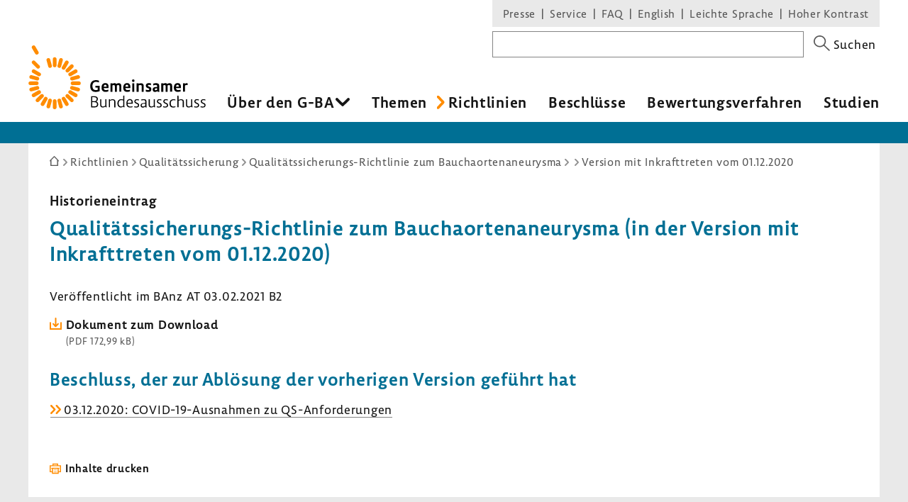

--- FILE ---
content_type: text/css
request_url: https://www.g-ba.de/assets-version-1769616085/css/screen.css
body_size: 26377
content:
@charset "UTF-8";.wf-embed{--_wf-embed-bgcolor:var(--wf-embed-bgcolor, #f5f5f5);--_wf-embed-title-bgcolor:var(--wf-embed-title-bgcolor, white);--_wf-embed-explanation-bgcolor:var(--wf-embed-explanation-bgcolor, white);--_wf-embed-text-color:var(--wf-embed-text-color, black);--_wf-embed-box-shadow:var(--wf-embed-box-shadow, inset 0.5rem 0.5rem 0 0 rgba(255, 255, 255, 0.9), inset -0.5rem -0.5rem 0 0 rgba(255, 255, 255, 0.9));--_wf-embed-box-shadow-inset:var(--wf-embed-box-shadow-inset, 0.5rem)}.wf-embed{--_wf-embed-spacing-xxs:var(--wf-embed-spacing-xxs, 0.5rem);--_wf-embed-spacing-xs:var(--wf-embed-spacing-xs, 1rem);--_wf-embed-spacing-s:var(--wf-embed-spacing-s, 1.5rem);--_wf-embed-spacing-m:var(--wf-embed-spacing-m, 2rem);--_wf-embed-flowspace:var(--wf-embed-flowspace, 1rem);--_wf-embed-max-width:var(--wf-embed-max-width, 768px);--_wf-embed-placeholder-max-width:var(--wf-embed-placeholder-max-width, 480px)}.wf-embed{--_wf-embed-fontsize-text:var(--wf-embed-fontsize-text, 0.875em);--_wf-embed-fontsize-display:var(--wf-embed-fontsize-display, 1.125em);--_wf-embed-fontsize-smallprint:var(--wf-embed-fontsize-smallprint, 0.875em);--_wf-embed-title-fontsize:var(--wf-embed-title-fontsize, 1.125em);--_wf-embed-explanation-heading-fontsize:var(--wf-embed-explanation-heading-fontsize, 1.125em)}.wf-embed{container-type:inline-size;container-name:wf-embed;width:100%;max-width:var(--_wf-embed-max-width)}*+.wf-embed,.wf-embed+*{margin-top:var(--_wf-embed-spacing-m)}.wf-embed--center-x .wf-embed{margin-right:auto;margin-left:auto}.wf-embed__inner-container{display:grid;grid-template-areas:"placeholder-image" "placeholder-content";position:relative;background-color:var(--_wf-embed-bgcolor)}.wf-embed__inner-container iframe{grid-area:placeholder-image;width:100%;height:auto;aspect-ratio:16/9;border:none}.wf-embed__poster-image{grid-area:placeholder-image;aspect-ratio:16/9;display:block;width:100%;object-fit:cover;object-position:var(--focal-x,50%) var(--focal-y,50%);filter:brightness(.9)}.wf-embed__placeholder-wrapper{position:relative;grid-area:placeholder-content;display:flex;flex-direction:column;justify-content:space-between;overflow-y:auto;box-shadow:var(--_wf-embed-box-shadow)}.wf-embed__content-title-wrapper{align-self:flex-start;margin:var(--_wf-embed-box-shadow-inset);padding:var(--_wf-embed-spacing-xxs) var(--_wf-embed-spacing-xs) var(--_wf-embed-spacing-xxs);background-color:var(--_wf-embed-title-bgcolor)}.wf-embed__content-title{font-size:var(--_wf-embed-title-fontsize);color:var(--_wf-embed-text-color);text-align:left;-webkit-hyphens:auto;hyphens:auto}.wf-embed__explanation{margin:var(--_wf-embed-box-shadow-inset);padding:var(--_wf-embed-spacing-xs) var(--_wf-embed-spacing-xs) var(--_wf-embed-spacing-xs);font-size:var(--_wf-embed-fontsize-text);color:var(--_wf-embed-text-color);text-align:left;-webkit-hyphens:auto;hyphens:auto;background-color:var(--_wf-embed-explanation-bgcolor)}.wf-embed__explanation *{margin:0}.wf-embed__explanation>*+*{margin-top:var(--_wf-embed-flowspace)}.wf-embed__explanation-heading{font-size:var(--_wf-embed-explanation-heading-fontsize);font-weight:700}.wf-embed__consent-button{font-family:inherit;font-size:1em}.wf-embed__explanation-smallprint{font-size:var(--_wf-embed-fontsize-smallprint)}@container wf-embed (min-width:700px){.wf-embed__inner-container{grid-template-areas:"stack";aspect-ratio:16/9}.wf-embed__inner-container iframe,.wf-embed__placeholder-wrapper,.wf-embed__poster-image{grid-area:stack}}.wf-embed{--_wf-embed-bgcolor:var(--wf-embed-bgcolor, #e9e9e9);--_wf-embed-title-bgcolor:var(--wf-embed-title-bgcolor, rgba(255, 255, 255, 0.9));--_wf-embed-explanation-bgcolor:var(--wf-embed-explanation-bgcolor, rgba(255, 255, 255, 0.9));--_wf-embed-text-color:var(--wf-embed-text-color, black);--_wf-embed-box-shadow:var(--wf-embed-box-shadow, inset 0 0 0 0 rgba(255, 255, 255, 0.9), inset -0 -0 0 0 rgba(255, 255, 255, 0.9));--_wf-embed-box-shadow-inset:var(--wf-embed-box-shadow-inset, 0)}.wf-embed{--_wf-embed-spacing-xxs:var(--wf-embed-spacing-xxs, 0.5rem);--_wf-embed-spacing-xs:var(--wf-embed-spacing-xs, 1rem);--_wf-embed-spacing-s:var(--wf-embed-spacing-s, 1.5rem);--_wf-embed-spacing-m:var(--wf-embed-spacing-m, 2rem);--_wf-embed-flowspace:var(--wf-embed-flowspace, 15px);--_wf-embed-max-width:var(--wf-embed-max-width, 768px);--_wf-embed-placeholder-max-width:var(--wf-embed-placeholder-max-width, 480px)}.wf-embed{--_wf-embed-fontsize-text:var(--wf-embed-fontsize-text, 0.875em);--_wf-embed-fontsize-display:var(--wf-embed-fontsize-display, 1.125em);--_wf-embed-fontsize-smallprint:var(--wf-embed-fontsize-smallprint, 0.875em);--_wf-embed-title-fontsize:var(--wf-embed-title-fontsize, 1.278rem);--_wf-embed-explanation-heading-fontsize:var(--wf-embed-explanation-heading-fontsize, 1.125em)}.wf-embed{container-type:inline-size;container-name:wf-embed;width:100%;max-width:var(--_wf-embed-max-width)}*+.wf-embed,.wf-embed+*{margin-top:var(--_wf-embed-spacing-m)}.wf-embed--center-x .wf-embed{margin-right:auto;margin-left:auto}.wf-embed__inner-container{display:grid;grid-template-areas:"placeholder-image" "placeholder-content";position:relative;background-color:var(--_wf-embed-bgcolor)}.wf-embed__inner-container iframe{grid-area:placeholder-image;width:100%;height:auto;aspect-ratio:16/9;border:none}.wf-embed__poster-image{grid-area:placeholder-image;aspect-ratio:16/9;display:block;width:100%;object-fit:cover;object-position:var(--focal-x,50%) var(--focal-y,50%);filter:brightness(.9)}.wf-embed__placeholder-wrapper{position:relative;grid-area:placeholder-content;display:flex;flex-direction:column;justify-content:space-between;overflow-y:auto;box-shadow:var(--_wf-embed-box-shadow)}.wf-embed__content-title-wrapper{align-self:flex-start;margin:var(--_wf-embed-box-shadow-inset);padding:var(--_wf-embed-spacing-xxs) var(--_wf-embed-spacing-xs) var(--_wf-embed-spacing-xxs);background-color:var(--_wf-embed-title-bgcolor)}.wf-embed__content-title{font-size:var(--_wf-embed-title-fontsize);color:var(--_wf-embed-text-color);text-align:left;-webkit-hyphens:auto;hyphens:auto}.wf-embed__explanation{margin:var(--_wf-embed-box-shadow-inset);padding:var(--_wf-embed-spacing-xs) var(--_wf-embed-spacing-xs) var(--_wf-embed-spacing-xs);font-size:var(--_wf-embed-fontsize-text);color:var(--_wf-embed-text-color);text-align:left;-webkit-hyphens:auto;hyphens:auto;background-color:var(--_wf-embed-explanation-bgcolor)}.wf-embed__explanation *{margin:0}.wf-embed__explanation>*+*{margin-top:var(--_wf-embed-flowspace)}.wf-embed__explanation-heading{font-size:var(--_wf-embed-explanation-heading-fontsize);font-weight:700}.wf-embed__consent-button{font-family:inherit;font-size:1em}.wf-embed__explanation-smallprint{font-size:var(--_wf-embed-fontsize-smallprint)}@container wf-embed (min-width:700px){.wf-embed__inner-container{grid-template-areas:"stack";aspect-ratio:16/9}.wf-embed__inner-container iframe,.wf-embed__placeholder-wrapper,.wf-embed__poster-image{grid-area:stack}}@media (min-width:480px){body::after{content:'{"screen-xs":{"value": "480px", "active": true}, "screen-sm":{"value": "768px", "active": false}, "screen-md":{"value": "992px", "active": false}, "screen-lg":{"value": "1200px", "active": false}, "page-max-width":{"value": "1200px", "active": false}, "page-max-width-and-padding":{"value": "1260px", "active": false}, "navigation-breakpoint":{"value": "1270px", "active": false}}';display:block;height:0;overflow:hidden;width:0}}@media (min-width:768px){body::after{content:'{"screen-xs":{"value": "480px", "active": true}, "screen-sm":{"value": "768px", "active": true}, "screen-md":{"value": "992px", "active": false}, "screen-lg":{"value": "1200px", "active": false}, "page-max-width":{"value": "1200px", "active": false}, "page-max-width-and-padding":{"value": "1260px", "active": false}, "navigation-breakpoint":{"value": "1270px", "active": false}}';display:block;height:0;overflow:hidden;width:0}}@media (min-width:992px){body::after{content:'{"screen-xs":{"value": "480px", "active": true}, "screen-sm":{"value": "768px", "active": true}, "screen-md":{"value": "992px", "active": true}, "screen-lg":{"value": "1200px", "active": false}, "page-max-width":{"value": "1200px", "active": false}, "page-max-width-and-padding":{"value": "1260px", "active": false}, "navigation-breakpoint":{"value": "1270px", "active": false}}';display:block;height:0;overflow:hidden;width:0}}@media (min-width:1200px){body::after{content:'{"screen-xs":{"value": "480px", "active": true}, "screen-sm":{"value": "768px", "active": true}, "screen-md":{"value": "992px", "active": true}, "screen-lg":{"value": "1200px", "active": true}, "page-max-width":{"value": "1200px", "active": true}, "page-max-width-and-padding":{"value": "1260px", "active": false}, "navigation-breakpoint":{"value": "1270px", "active": false}}';display:block;height:0;overflow:hidden;width:0}}@media (min-width:1200px){body::after{content:'{"screen-xs":{"value": "480px", "active": true}, "screen-sm":{"value": "768px", "active": true}, "screen-md":{"value": "992px", "active": true}, "screen-lg":{"value": "1200px", "active": true}, "page-max-width":{"value": "1200px", "active": true}, "page-max-width-and-padding":{"value": "1260px", "active": false}, "navigation-breakpoint":{"value": "1270px", "active": false}}';display:block;height:0;overflow:hidden;width:0}}@media (min-width:1260px){body::after{content:'{"screen-xs":{"value": "480px", "active": true}, "screen-sm":{"value": "768px", "active": true}, "screen-md":{"value": "992px", "active": true}, "screen-lg":{"value": "1200px", "active": true}, "page-max-width":{"value": "1200px", "active": true}, "page-max-width-and-padding":{"value": "1260px", "active": true}, "navigation-breakpoint":{"value": "1270px", "active": false}}';display:block;height:0;overflow:hidden;width:0}}@media (min-width:1270px){body::after{content:'{"screen-xs":{"value": "480px", "active": true}, "screen-sm":{"value": "768px", "active": true}, "screen-md":{"value": "992px", "active": true}, "screen-lg":{"value": "1200px", "active": true}, "page-max-width":{"value": "1200px", "active": true}, "page-max-width-and-padding":{"value": "1260px", "active": true}, "navigation-breakpoint":{"value": "1270px", "active": true}}';display:block;height:0;overflow:hidden;width:0}}/*! normalize-scss | MIT/GPLv2 License | bit.ly/normalize-scss */html{line-height:1.15;-ms-text-size-adjust:100%;-webkit-text-size-adjust:100%}body{margin:0}article,aside,footer,header,nav,section{display:block}h1{font-size:2em;margin:.67em 0}figcaption,figure{display:block}figure{margin:1em 40px}hr{box-sizing:content-box;height:0;overflow:visible}main{display:block}code,kbd,pre,samp{font-family:monospace,monospace;font-size:1em}a{background-color:transparent;-webkit-text-decoration-skip:objects}abbr[title]{border-bottom:none;-webkit-text-decoration:underline;text-decoration:underline;text-decoration:underline;-webkit-text-decoration:underline dotted;text-decoration:underline dotted}b,strong{font-weight:inherit}b,strong{font-weight:bolder}dfn{font-style:italic}mark{background-color:#ff0;color:#000}small{font-size:80%}sub,sup{font-size:75%;line-height:0;position:relative;vertical-align:baseline}sub{bottom:-.25em}sup{top:-.5em}audio,video{display:inline-block}audio:not([controls]){display:none;height:0}img{border-style:none}svg:not(:root){overflow:hidden}button,input,optgroup,select,textarea{line-height:1.15;font-family:sans-serif;font-size:100%;margin:0}button{overflow:visible}button,select{text-transform:none}[type=reset],[type=submit],button,html [type=button]{-webkit-appearance:button}[type=button]::-moz-focus-inner,[type=reset]::-moz-focus-inner,[type=submit]::-moz-focus-inner,button::-moz-focus-inner{border-style:none;padding:0}[type=button]:-moz-focusring,[type=reset]:-moz-focusring,[type=submit]:-moz-focusring,button:-moz-focusring{outline:1px dotted ButtonText}input{overflow:visible}[type=checkbox],[type=radio]{box-sizing:border-box;padding:0}[type=number]::-webkit-inner-spin-button,[type=number]::-webkit-outer-spin-button{height:auto}[type=search]{-webkit-appearance:textfield;outline-offset:-2px}[type=search]::-webkit-search-cancel-button,[type=search]::-webkit-search-decoration{-webkit-appearance:none}::-webkit-file-upload-button{-webkit-appearance:button;font:inherit}fieldset{padding:.35em .75em .625em}legend{box-sizing:border-box;display:table;max-width:100%;padding:0;color:inherit;white-space:normal}progress{display:inline-block;vertical-align:baseline}textarea{overflow:auto}details{display:block}summary{display:list-item}menu{display:block}canvas{display:inline-block}template{display:none}[hidden]{display:none}*{box-sizing:border-box}.clearfix::after{clear:both;content:"";display:table}*{font-feature-settings:inherit;font-variant-numeric:inherit}.gba-content>*+*{margin-top:15px}audio{max-width:300px}*+audio{margin-top:15px}body{font-family:Calibri,"Helvetica Neue",HelveticaNeue,Arial,Helvetica,Geneva,sans-serif;color:#161616;background-color:#e9e9e9;font-feature-settings:"lnum";font-variant-numeric:lining-nums;letter-spacing:.04em;line-height:1.4;margin:0;scroll-behavior:smooth}.fonts-loaded body{font-family:Lemon,sans-serif}@media print{@page{size:A4 portrait}}h1,h2,h3,h4,h5,h6{font-weight:400;margin:0}h1:not([class]),h1[class*=text-align--]{font-size:1.556rem;line-height:1.2;color:#006f94;font-weight:700}@media (min-width:480px){h1:not([class]),h1[class*=text-align--]{font-size:1.889rem}}h1:not([class])+*,h1[class*=text-align--]+*{margin-top:30px}h2:not([class]),h2[class*=text-align--]{font-size:1.278rem;line-height:1.2;color:#006f94;font-weight:700}@media (min-width:480px){h2:not([class]),h2[class*=text-align--]{font-size:1.444rem}}*+h2:not([class]),*+h2[class*=text-align--]{margin-top:30px}h3:not([class]),h3[class*=text-align--]{font-size:1.111rem;line-height:1.2;font-weight:400}@media (min-width:768px){h3:not([class]),h3[class*=text-align--]{font-size:1.222rem}}*+h3:not([class]),*+h3[class*=text-align--]{margin-top:30px}h4:not([class]),h4[class*=text-align--]{font-size:1rem;font-weight:700}hr{border-width:0;box-sizing:border-box;height:1px}hr:not([class]){background-color:#ff8c00}*+hr:not([class]),hr:not([class])+*{margin-top:30px!important}html{font-size:1.125em}iframe{border-width:0;min-height:150px;width:100%}img{height:auto;max-width:100%}img:not([width]){width:100%}figure{margin:0}.gba-content>figure{margin-top:30px;margin-bottom:30px}a:not([class]):not([name]){border-bottom:1px solid transparent;color:#161616;-webkit-text-decoration:none;text-decoration:none;cursor:pointer;background-image:url("../bundles/gbadesignsystem/img/icons/gba-icons/gba-link.svg");background-position:left center;background-repeat:no-repeat;background-size:15px;border-bottom-color:rgba(0,0,0,.482353);margin-left:1px;margin-right:1px;padding-left:19px}a:not([class]):not([name]):hover{color:inherit;border-bottom-color:currentColor}a:not([class]):not([name]):focus-visible{background-color:#fff;box-shadow:0 0 0 3px #fff;outline:3px solid #006f94;outline-offset:3px;color:inherit}h1 a:not([class]):not([name]),h2 a:not([class]):not([name]){color:inherit}@media print{a:not([class]):not([name]){background-image:none;padding-left:0!important}}a:not([class]):not([name])[href*=mailto]{border-bottom:1px solid transparent;color:#161616;-webkit-text-decoration:none;text-decoration:none;cursor:pointer;background-image:url("../bundles/gbadesignsystem/img/icons/gba-icons/gba-mail.svg");background-position:right 4px;background-repeat:no-repeat;background-size:16px;padding-left:0;padding-right:1.112em;border-bottom-color:rgba(0,0,0,.482353)}a:not([class]):not([name])[href*=mailto]:hover{color:inherit;border-bottom-color:currentColor}a:not([class]):not([name])[href*=mailto]:focus-visible{background-color:#fff;box-shadow:0 0 0 3px #fff;outline:3px solid #006f94;outline-offset:3px;color:inherit}h1 a:not([class]):not([name])[href*=mailto],h2 a:not([class]):not([name])[href*=mailto]{color:inherit}.font-size-small a:not([class]):not([name])[href*=mailto]{background-position:right 3px;background-size:15px}@media print{a:not([class]):not([name])[href*=mailto]{background-image:none;padding-right:0!important}}ul{list-style:none;margin-top:0;margin-bottom:0;margin-left:0;padding-left:0}*+ul:not([class]){margin-top:15px}@media print{ul:not([class]){list-style-position:inside;list-style-type:disc;margin-left:1.25em}}ul:not([class])>li{line-height:1.375;padding-left:1.25em;position:relative}ul:not([class])>li::before{background:url("../bundles/gbadesignsystem/img/icons/gba-icons/gba-pill.svg") left top no-repeat;content:'';color:#ff8c00;position:absolute;left:.1em;top:.55em;height:.25em;width:1.25em}@media print{ul:not([class])>li{padding-left:0}ul:not([class])>li::before{display:none}}ul:not([class])>li+li{margin-top:5px}ul:not([class]) ol,ul:not([class]) ul{margin-bottom:15px;margin-top:10px}ol{list-style:none;margin:0;padding-left:0}ol:not([class]){padding-left:1.25em;list-style-type:decimal}*+ol:not([class]){margin-top:15px}ol:not([class])>li+li{margin-top:5px}ol:not([class]) ol,ol:not([class]) ul{margin-bottom:15px;margin-top:10px}dl{margin:0}*+dt:not([class]){margin-top:15px}p{margin:0}table{border:0;border-spacing:0;width:100%;font-feature-settings:"tnum";font-variant-numeric:tabular-nums}table:not([class]){background-color:#fff}*+table:not([class]){margin-top:30px}table:not([class])+*{margin-top:30px}th{padding-right:15px;padding-left:15px;padding-top:10px;padding-bottom:10px;background-color:#e5f1f4;border-width:0;border-left:1px solid #fff;text-align:left;vertical-align:top}th:first-child{border-left-width:0}th[scope=row],th[scope=row]~th{border-bottom:1px solid #fff}td{padding-right:15px;padding-left:15px;padding-top:7.5px;padding-bottom:7.5px;border:1px solid rgba(0,0,0,.482353);border-width:0 0 1px;position:relative;vertical-align:top}td:last-child::after{right:0}th[scope=row]+td{border-left:1px solid #fff}caption{color:#555;font-size:.889rem;caption-side:bottom;margin-top:15px;text-align:left}em{font-style:italic}b,strong{font-weight:700}blockquote{border:1px solid #ff8c00;padding:15px;text-align:center}input,select,textarea{font-family:inherit;max-width:65ch}input[disabled=true],input[disabled],select[disabled=true],select[disabled],textarea[disabled=true],textarea[disabled]{cursor:not-allowed}input:not([type=submit]):focus,select:focus,textarea:focus{background-color:#fff;box-shadow:0 0 0 3px #fff;outline:3px solid #e5f1f4;outline-offset:1px;border-color:#006f94;box-shadow:inset 0 0 0 1px #006f94,0 0 0 1px #006f94}input[type=submit]:focus-visible{background-color:#fff;box-shadow:0 0 0 3px #fff;outline:3px solid #006f94;outline-offset:3px}fieldset{border:0;margin-left:0;margin-right:0;padding:0}[data-breakpoints='xs,sm']{display:block}[data-breakpoints='md,lg']{display:none}@media (min-width:992px){[data-breakpoints='xs,sm']{display:none}[data-breakpoints='md,lg']{display:block}}.gba-grid{display:flex;flex-wrap:wrap}.gba-grid--boxes{margin-right:-15px;margin-left:-15px}.gba-content .gba-grid--boxes{margin-top:0}.gba-grid>*{flex-basis:100%}@supports (display:grid){.gba-grid{display:grid;grid-template-areas:"content";grid-column-gap:60px;grid-row-gap:30px}.gba-grid--boxes{grid-gap:30px;grid-template-columns:repeat(6,1fr);margin-left:0;margin-right:0}.gba-content .gba-grid--boxes{margin-top:30px}.gba-grid--standard{grid-template-areas:"content" "aside"}@media (min-width:993px){.gba-grid--standard{grid-template-columns:[content-start] 1fr [content-end aside-start] 33.334% [aside-end];grid-template-areas:"content aside"}}.gba-grid--zweispaltig-mit-breiter-h1{grid-template-areas:"header" "content" "aside"}@media (min-width:993px){.gba-grid--zweispaltig-mit-breiter-h1{grid-template-columns:[content-start] 1fr [content-end aside-start] 33.334% [aside-end];grid-template-areas:"header header" "content aside"}}}@media print{.gba-grid{display:block}}.targeting-highlight{cursor:pointer;transition:background-color .2s ease-in-out}.targeting-highlight:hover{background-color:#e5f1f4}.targeting-highlight:hover .fx-targeting-target{border-bottom-color:currentColor}.gba-anmerkung{padding-left:2em;position:relative}.gba-anmerkung+*{margin-top:30px}*+.gba-anmerkung{margin-top:30px}.gba-anmerkung>*+*{margin-top:7.5px}.gba-anmerkung::before{background-image:url("../bundles/gbadesignsystem/img/icons/icon-warning--orange.svg");background-size:1em;background-position:center;background-repeat:no-repeat;border:2px solid #ff8c00;border-radius:50%;content:'';height:1.25em;left:0;top:-1px;position:absolute;width:1.25em}.gba-anmerkung[data-variant=success]::before{background-image:url("../bundles/gbadesignsystem/img/icons/icon-checkmark.svg");background-size:.8em;border:2px solid #7cb518}.gba-anmerkung__inhalt>*+*{margin-top:7.5px}.gba-akkordeon-group{margin-top:20px}.gba-akkordeon{border-top:1px solid rgba(0,0,0,.482353);border-bottom:1px solid rgba(0,0,0,.482353)}@media all and (-ms-high-contrast:none),(-ms-high-contrast:active){.gba-akkordeon{border-width:0!important}}.gba-akkordeon+.gba-akkordeon{border-top-width:0;margin-top:0}.gba-akkordeon-group+*{margin-top:30px}.gba-akkordeon__trigger{font-family:Calibri,"Helvetica Neue",HelveticaNeue,Arial,Helvetica,Geneva,sans-serif;-webkit-appearance:none;appearance:none;background:0 0;border-width:0;border-radius:0;box-sizing:border-box;color:inherit;cursor:pointer;display:inline-block;font-size:inherit;font-weight:inherit;letter-spacing:inherit;line-height:normal;margin:0;outline:0;padding:0;text-align:left;-webkit-text-decoration:none;text-decoration:none;font-size:1rem;font-weight:700;display:block;padding:10px 2em 10px 10px;position:relative;width:100%;color:#555}.fonts-loaded .gba-akkordeon__trigger{font-family:Lemon,sans-serif}.gba-akkordeon__trigger::-moz-focus-inner{padding:0;border:0}.js .gba-akkordeon__trigger::after{position:absolute;top:50%;right:10px;height:.85em;width:.85em;content:'';background-image:url("../bundles/gbadesignsystem/img/icons/caret-bottom-orange.svg");background-position:center center;background-repeat:no-repeat;transform:translateY(-50%)}.gba-akkordeon__trigger[aria-expanded=true]{color:#161616;font-weight:700}.gba-akkordeon__trigger[aria-expanded=true]::after{transform:translateY(-50%) rotate(180deg)}.gba-akkordeon__trigger[aria-disabled=true]{cursor:not-allowed;opacity:.5}.gba-akkordeon__trigger[aria-disabled=true]::after{display:none}.gba-akkordeon__trigger:focus,.gba-akkordeon__trigger:hover{background:#e5f1f4;color:#161616}.gba-akkordeon__trigger:focus::after,.gba-akkordeon__trigger:hover::after{border-color:#161616}.gba-akkordeon__trigger:focus-visible{background-color:#fff;box-shadow:0 0 0 3px #fff;outline:3px solid #006f94;outline-offset:3px}@media all and (-ms-high-contrast:none),(-ms-high-contrast:active){.gba-akkordeon__trigger{padding-right:0!important;padding-left:0!important}.js .gba-akkordeon__trigger::after{display:none}.gba-akkordeon__trigger:focus,.gba-akkordeon__trigger:hover{background-color:inherit!important;color:inherit!important;outline:0!important}}.gba-akkordeon__panel{background-color:#fff;padding:10px 10px 20px}.gba-akkordeon__panel>*+*{margin-top:15px}.js .gba-akkordeon__panel{display:none}.gba-akkordeon__panel[aria-hidden=false]{display:block}@media all and (-ms-high-contrast:none),(-ms-high-contrast:active){.gba-akkordeon__panel{padding-right:0!important;padding-left:0!important}.js .gba-akkordeon__panel{display:block}}@media print{.gba-akkordeon{border:none}.gba-akkordeon+.gba-akkordeon{margin-top:30px}.gba-akkordeon__trigger{font-size:1.278rem;line-height:1.2;color:#006f94;font-weight:700;color:#161616;padding-left:0;padding-right:0}}@media print and (min-width:480px){.gba-akkordeon__trigger{font-size:1.444rem}}@media print{.gba-akkordeon__trigger::after{display:none}.gba-akkordeon__panel{display:block!important;padding:0}}.gba-arrow{--indicator-color:#848484;display:flex;flex-direction:column;justify-content:flex-start;align-items:stretch;height:100%;width:30px;line-height:1}.gba-arrow svg{display:block;height:auto;width:30px}.gba-arrow svg path{fill:var(--indicator-color,#848484)}.gba-arrow--is-active-step{--indicator-color:darkorange}.gba-arrow__middle{position:relative;top:-1px;flex-grow:999;background:var(--indicator-color,#848484)}.gba-arrow__end{position:relative;top:-2px}@keyframes focusFadeOut{0%{background-color:#e5f1f4;box-shadow:0 0 0 3px #e5f1f4}100%{background-color:transparent;box-shadow:none}}*+.gba-ausklappbarer-abschnitt{margin-top:30px}.gba-ausklappbarer-abschnitt+*{margin-top:30px}.gba-ausklappbarer-abschnitt__teaser>*+*{margin-top:15px}.gba-ausklappbarer-abschnitt__panel{opacity:1;overflow:hidden;transition:max-height .2s ease-in-out 0s,opacity .2s ease 0s,visibility .1s ease .1s;visibility:visible}.gba-ausklappbarer-abschnitt__panel>*+*{margin-top:15px}.gba-ausklappbarer-abschnitt__panel[aria-hidden=true]{max-height:0!important;opacity:0;visibility:hidden}.gba-ausklappbarer-abschnitt__panel[aria-hidden=false]{animation:focusFadeOut 1.5s}*+.gba-ausklappbarer-abschnitt__panel[aria-hidden=false]{margin-top:15px}.gba-ausklappbarer-abschnitt__panel>h2:not([class]):first-child,.gba-ausklappbarer-abschnitt__panel>h3:not([class]):first-child{margin-top:15px}.gba-ausklappbarer-abschnitt__button{font-family:Calibri,"Helvetica Neue",HelveticaNeue,Arial,Helvetica,Geneva,sans-serif;-webkit-appearance:none;appearance:none;background:0 0;border-width:0;border-radius:0;box-sizing:border-box;color:inherit;cursor:pointer;display:inline-block;font-size:inherit;font-weight:inherit;letter-spacing:inherit;line-height:normal;margin:0;outline:0;padding:0;text-align:left;-webkit-text-decoration:none;text-decoration:none}.fonts-loaded .gba-ausklappbarer-abschnitt__button{font-family:Lemon,sans-serif}.gba-ausklappbarer-abschnitt__button::-moz-focus-inner{padding:0;border:0}.gba-ausklappbarer-abschnitt__button[aria-expanded=false]{font-family:Calibri,"Helvetica Neue",HelveticaNeue,Arial,Helvetica,Geneva,sans-serif;-webkit-appearance:none;appearance:none;background:0 0;border-width:0;border-radius:0;box-sizing:border-box;color:inherit;cursor:pointer;display:inline-block;font-size:inherit;font-weight:inherit;letter-spacing:inherit;line-height:normal;margin:0;outline:0;padding:0;text-align:left;-webkit-text-decoration:none;text-decoration:none;border-bottom:1px solid transparent;color:#161616;-webkit-text-decoration:none;text-decoration:none;cursor:pointer;margin-top:15px;border-bottom:1px solid rgba(0,0,0,.482353);padding-right:1.05em;position:relative;-webkit-text-decoration:none;text-decoration:none}.fonts-loaded .gba-ausklappbarer-abschnitt__button[aria-expanded=false]{font-family:Lemon,sans-serif}.gba-ausklappbarer-abschnitt__button[aria-expanded=false]::-moz-focus-inner{padding:0;border:0}.gba-ausklappbarer-abschnitt__button[aria-expanded=false]:hover{color:inherit;border-bottom-color:currentColor}.gba-ausklappbarer-abschnitt__button[aria-expanded=false]:focus-visible{background-color:#fff;box-shadow:0 0 0 3px #fff;outline:3px solid #006f94;outline-offset:3px;color:inherit}h1 .gba-ausklappbarer-abschnitt__button[aria-expanded=false],h2 .gba-ausklappbarer-abschnitt__button[aria-expanded=false]{color:inherit}.gba-ausklappbarer-abschnitt__button[aria-expanded=false]::after{content:'';background-image:url("../bundles/gbadesignsystem/img/icons/caret-right-orange.svg");background-position:left center;background-repeat:no-repeat;background-size:.5em;position:absolute;height:1em;width:1em;top:.45em;margin-left:3px;transform:rotate(90deg)}.gba-ausklappbarer-abschnitt__button[aria-expanded=true]{font-family:Calibri,"Helvetica Neue",HelveticaNeue,Arial,Helvetica,Geneva,sans-serif;-webkit-appearance:none;appearance:none;background:0 0;border-width:0;border-radius:0;box-sizing:border-box;color:inherit;cursor:pointer;display:inline-block;font-size:inherit;font-weight:inherit;letter-spacing:inherit;line-height:normal;margin:0;outline:0;padding:0;text-align:left;-webkit-text-decoration:none;text-decoration:none;border-bottom:1px solid transparent;color:#161616;-webkit-text-decoration:none;text-decoration:none;cursor:pointer;margin-top:15px;border-bottom:1px solid rgba(0,0,0,.482353);padding-right:1.1em;position:relative;-webkit-text-decoration:none;text-decoration:none}.fonts-loaded .gba-ausklappbarer-abschnitt__button[aria-expanded=true]{font-family:Lemon,sans-serif}.gba-ausklappbarer-abschnitt__button[aria-expanded=true]::-moz-focus-inner{padding:0;border:0}.gba-ausklappbarer-abschnitt__button[aria-expanded=true]:hover{color:inherit;border-bottom-color:currentColor}.gba-ausklappbarer-abschnitt__button[aria-expanded=true]:focus-visible{background-color:#fff;box-shadow:0 0 0 3px #fff;outline:3px solid #006f94;outline-offset:3px;color:inherit}h1 .gba-ausklappbarer-abschnitt__button[aria-expanded=true],h2 .gba-ausklappbarer-abschnitt__button[aria-expanded=true]{color:inherit}.gba-ausklappbarer-abschnitt__button[aria-expanded=true]::after{content:'';background-image:url("../bundles/gbadesignsystem/img/icons/caret-right-orange.svg");background-position:left center;background-repeat:no-repeat;background-size:.5em;position:absolute;height:1em;width:1em;top:-.1em;margin-left:3px;transform:rotate(-90deg)}@media print{.gba-ausklappbarer-abschnitt__button[aria-expanded]{display:none}.gba-ausklappbarer-abschnitt__panel[aria-hidden=true]{max-height:none!important;opacity:1;visibility:visible}}.XStandardImageRight{float:right;margin-left:15px;margin-bottom:15px}.XStandardImageLeft{float:left;margin-right:15px;margin-bottom:15px}:not(.gba-grid)>.gba-box{margin-bottom:30px;padding-left:0;padding-right:0}.gba-box{display:flex;flex:0 0 auto;width:100%;margin-top:30px;padding-left:15px;padding-right:15px}.gba-box .gba-box__flexbug-helper{background-color:#fff;border:1px solid rgba(0,0,0,.482353);padding:30px;display:flex;flex:0 0 100%;flex-direction:column;max-width:100%;width:100%}@supports (display:grid){.gba-box{grid-column:auto/span 6;margin:0;padding:0}}.gba-box--xs{width:100%}@supports (display:grid){.gba-box--xs{grid-column:auto/span 6;width:auto}}@media (min-width:480px){.gba-box--xs{width:calc(100% / 2)}@supports (display:grid){.gba-box--xs{grid-column:auto/span 3;width:auto}}}@media (min-width:768px){.gba-box--xs{width:calc(100% / 3)}@supports (display:grid){.gba-box--xs{grid-column:auto/span 2;width:auto}}}.gba-box--s{width:100%}@supports (display:grid){.gba-box--s{grid-column:auto/span 6;width:auto}}@media (min-width:480px){.gba-box--s{width:calc(100% / 2)}@supports (display:grid){.gba-box--s{grid-column:auto/span 3;width:auto}}}.gba-box--m{width:100%}@supports (display:grid){.gba-box--m{grid-column:auto/span 6;width:auto}}@media (min-width:480px){.gba-box--m{width:calc(100% / 2)}@supports (display:grid){.gba-box--m{grid-column:auto/span 3;width:auto}}}@media (min-width:768px){.gba-box--m{width:calc((100% / 3) * 2)}@supports (display:grid){.gba-box--m{grid-column:auto/span 4;width:auto}}}.gba-box--l{width:100%}@supports (display:grid){.gba-box--l{grid-column:auto/span 6;width:auto}}@media (min-width:480px){.gba-box--l{width:calc(100% / 2)}@supports (display:grid){.gba-box--l{grid-column:auto/span 3;width:auto}}}@media (min-width:768px){.gba-box--l{width:100%}@supports (display:grid){.gba-box--l{grid-column:auto/span 6;width:auto}}}.gba-box--xl{width:100%}@supports (display:grid){.gba-box--xl{grid-column:auto/span 6;width:auto}}.gba-box--mit-hintergrundinfos{width:100%}@supports (display:grid){.gba-box--mit-hintergrundinfos{grid-column:auto/span 6;width:auto}}@media (min-width:480px){.gba-box--mit-hintergrundinfos{width:calc(100% / 2)}@supports (display:grid){.gba-box--mit-hintergrundinfos{grid-column:auto/span 3;width:auto}}}@media (min-width:768px){.gba-box--mit-hintergrundinfos{width:100%}@supports (display:grid){.gba-box--mit-hintergrundinfos{grid-column:auto/span 6;width:auto}}}.gba-page__aside .gba-box{width:100%!important}.gba-box--grau .gba-box__flexbug-helper,.gba-box--hervorgehoben .gba-box__flexbug-helper{background-color:#e5f1f4;border-width:0}.gba-box--mit-hintergrundinfos .gba-box__hintergrundinhalt{background-color:#e5f1f4}.gba-box--mit-hintergrundinfos .gba-box__hintergrundinhalt .gba-box__flexbug-helper{background-color:#e5f1f4}.gba-box--mit-hintergrundinfos .background-dark{background-color:#e5f1f4!important}.gba-box:not(.gba-box--hervorgehoben):not(.gba-box--grau)>.gba-box__flexbug-helper>.gba-box__titel,.gba-box__hauptinhalt>.gba-box__flexbug-helper>.gba-box__titel{font-size:1.278rem;line-height:1.2;color:#006f94;font-weight:700}@media (min-width:480px){.gba-box:not(.gba-box--hervorgehoben):not(.gba-box--grau)>.gba-box__flexbug-helper>.gba-box__titel,.gba-box__hauptinhalt>.gba-box__flexbug-helper>.gba-box__titel{font-size:1.444rem}}.gba-box--grau>.gba-box__flexbug-helper>.gba-box__titel,.gba-box--hervorgehoben>.gba-box__flexbug-helper>.gba-box__titel{font-size:1.111rem;line-height:1.2;font-weight:400}@media (min-width:768px){.gba-box--grau>.gba-box__flexbug-helper>.gba-box__titel,.gba-box--hervorgehoben>.gba-box__flexbug-helper>.gba-box__titel{font-size:1.222rem}}.gba-box__hintergrundinhalt>.gba-box__flexbug-helper .gba-box__titel{font-size:1.111rem;line-height:1.2;font-weight:400}@media (min-width:768px){.gba-box__hintergrundinhalt>.gba-box__flexbug-helper .gba-box__titel{font-size:1.222rem}}.gba-box__titel>h2,.gba-box__titel>h3{color:inherit;font-size:inherit;font-weight:inherit;line-height:inherit;margin:0}.gba-box__body{flex:1 0 auto;width:100%;min-height:1px}.gba-box__body>*+*{margin-top:10px}.gba-box--mit-hintergrundinfos .gba-box__flexbug-helper>.gba-box__body,.gba-box:not(.gba-box--nur-text)>.gba-box__flexbug-helper>.gba-box__body{margin-top:15px}.gba-box__body>*{width:100%}.gba-box__body .gba-reihe img{max-height:50vh}@media (min-width:480px) and (orientation:portrait){.gba-box__body .gba-reihe img{max-height:30vh}}@media (min-width:768px){.gba-box__body .gba-reihe img{max-height:30vh}}.gba-features .gba-box__body{-webkit-hyphens:auto;hyphens:auto}.gba-box__body a{overflow-wrap:break-word}.gba-box__footer{margin-top:30px}.gba-box__footer>p+p:before{content:'';width:calc(100%/6);max-width:4em;height:1px;border-bottom:1px solid rgba(0,0,0,.482353);position:absolute;left:0;top:0;margin:15px 0;display:block;position:static}@media print{.gba-box{grid-column:auto/span 6;width:auto;page-break-inside:avoid}.gba-box+*{margin-top:30px}.gba-box--hervorgehoben{border:1px solid rgba(0,0,0,.482353)}}.gba-breadcrumbs+*{margin-top:30px}.gba-page__body--startseite .gba-breadcrumbs{display:none}.gba-breadcrumbs__label{border:0!important;clip:rect(0 0 0 0)!important;height:1px!important;margin:-1px!important;overflow:hidden!important;padding:0!important;position:absolute!important;width:1px!important}.gba-breadcrumbs__list{display:flex;flex-wrap:wrap}.gba-breadcrumb{--trenner-icon-width:0.88348em;display:inline-flex;font-size:.778rem}@media (min-width:768px){.gba-breadcrumb{font-size:.889rem}}.gba-breadcrumb .gba-breadcrumb__trenner::after{content:'';display:inline-flex;width:var(--trenner-icon-width);height:.65em;align-self:center;background-image:url("../bundles/gbadesignsystem/img/icons/gba-icons/gba-caret-right-mittelgrau.svg");background-position:center;background-repeat:no-repeat}.hoher-kontrast .gba-breadcrumb .gba-breadcrumb__trenner::after{background-image:url("../bundles/gbadesignsystem/img/icons/gba-icons/schwarz/caret-right.svg")}.gba-breadcrumb:last-child{flex:1;min-width:0}.letzte-aenderungen .gba-breadcrumb:nth-last-child(2) .gba-breadcrumb__caption,.letzte-aenderungen .gba-breadcrumb:nth-last-child(2) .gba-breadcrumb__link{overflow:hidden;text-overflow:ellipsis;white-space:nowrap}.letzte-aenderungen .gba-breadcrumb:nth-last-child(2) .gba-breadcrumb__link{display:inline-flex}.gba-breadcrumb__link{color:#161616;cursor:default;-webkit-text-decoration:none;text-decoration:none}.gba-breadcrumb__link:focus{outline:0}.gba-breadcrumb__link[aria-current=page]{display:block;max-width:100%;overflow:hidden;text-overflow:ellipsis;white-space:nowrap}.gba-breadcrumb__link .gba-breadcrumb__caption{border-bottom:1px solid transparent;color:#555;cursor:pointer}.gba-breadcrumb__link:hover .gba-breadcrumb__caption{color:inherit;border-bottom-color:currentColor}.gba-breadcrumb__link:focus-visible .gba-breadcrumb__caption{background-color:#fff;box-shadow:0 0 0 3px #fff;outline:3px solid #006f94;outline-offset:3px;color:inherit}.gba-breadcrumb__current-page{color:#555;display:block;max-width:100%;overflow:hidden;text-overflow:ellipsis;white-space:nowrap}@media print{.gba-breadcrumbs{display:none}}.gba-button{font-family:Calibri,"Helvetica Neue",HelveticaNeue,Arial,Helvetica,Geneva,sans-serif;background:0 0;border:1px solid;border-bottom-right-radius:9999em;border-top-right-radius:9999em;box-sizing:border-box;cursor:pointer;display:inline-block;font-size:inherit;font-weight:inherit;line-height:1;padding:5px 10px 6px 6px;-webkit-text-decoration:none;text-decoration:none;transition:all .1s ease-in}.fonts-loaded .gba-button{font-family:Lemon,sans-serif}.gba-button::-moz-focus-inner{border:0;padding:0}.gba-button[disabled=disabled],.gba-button[disabled]{font-family:Calibri,"Helvetica Neue",HelveticaNeue,Arial,Helvetica,Geneva,sans-serif;background:0 0;border:1px solid;border-bottom-right-radius:9999em;border-top-right-radius:9999em;box-sizing:border-box;cursor:pointer;display:inline-block;font-size:inherit;font-weight:inherit;line-height:1;padding:5px 10px 6px 6px;-webkit-text-decoration:none;text-decoration:none;transition:all .1s ease-in}.fonts-loaded .gba-button[disabled=disabled],.fonts-loaded .gba-button[disabled]{font-family:Lemon,sans-serif}.gba-button[disabled=disabled]::-moz-focus-inner,.gba-button[disabled]::-moz-focus-inner{border:0;padding:0}.gba-button[disabled=disabled],.gba-button[disabled=disabled]:hover,.gba-button[disabled],.gba-button[disabled]:hover{background-color:#fff;border-color:rgba(0,0,0,.482353);color:#777679;cursor:not-allowed}.gba-button--standard,a.gba-button--standard{font-family:Calibri,"Helvetica Neue",HelveticaNeue,Arial,Helvetica,Geneva,sans-serif;background:0 0;border:1px solid;border-bottom-right-radius:9999em;border-top-right-radius:9999em;box-sizing:border-box;cursor:pointer;display:inline-block;font-size:inherit;font-weight:inherit;line-height:1;padding:5px 10px 6px 6px;-webkit-text-decoration:none;text-decoration:none;transition:all .1s ease-in;background-color:#006f94;border-color:#006f94;color:#fff;font-size:.889rem;font-weight:400}.fonts-loaded .gba-button--standard,.fonts-loaded a.gba-button--standard{font-family:Lemon,sans-serif}.gba-button--standard::-moz-focus-inner,a.gba-button--standard::-moz-focus-inner{border:0;padding:0}.hoher-kontrast .gba-button--standard,.hoher-kontrast a.gba-button--standard{background-color:#555;border-color:#555}.gba-button--standard:hover,a.gba-button--standard:hover{background-color:#ff8c00;border-color:#ff8c00;color:#161616}.gba-button--standard:focus-visible,a.gba-button--standard:focus-visible{background-color:#fff;box-shadow:0 0 0 3px #fff;outline:3px solid #006f94;outline-offset:3px;border-color:#ff8c00;color:#161616}.gba-button--unstyled,a.gba-button--unstyled{font-family:Calibri,"Helvetica Neue",HelveticaNeue,Arial,Helvetica,Geneva,sans-serif;-webkit-appearance:none;appearance:none;background:0 0;border-width:0;border-radius:0;box-sizing:border-box;color:inherit;cursor:pointer;display:inline-block;font-size:inherit;font-weight:inherit;letter-spacing:inherit;line-height:normal;margin:0;outline:0;padding:0;text-align:left;-webkit-text-decoration:none;text-decoration:none}.fonts-loaded .gba-button--unstyled,.fonts-loaded a.gba-button--unstyled{font-family:Lemon,sans-serif}.gba-button--unstyled::-moz-focus-inner,a.gba-button--unstyled::-moz-focus-inner{padding:0;border:0}a.gba-button{-webkit-text-decoration:none;text-decoration:none}a.gba-button--standard{color:#fff}@media print{a.gba-button[href]{font-family:Calibri,"Helvetica Neue",HelveticaNeue,Arial,Helvetica,Geneva,sans-serif;-webkit-appearance:none;appearance:none;background:0 0;border-width:0;border-radius:0;box-sizing:border-box;color:inherit;cursor:pointer;display:inline-block;font-size:inherit;font-weight:inherit;letter-spacing:inherit;line-height:normal;margin:0;outline:0;padding:0;text-align:left;-webkit-text-decoration:none;text-decoration:none;border-bottom:1px solid transparent;color:#161616;-webkit-text-decoration:none;text-decoration:none;cursor:pointer;background-image:url("../bundles/gbadesignsystem/img/icons/gba-icons/gba-link.svg");background-position:left center;background-repeat:no-repeat;background-size:15px;border-bottom-color:rgba(0,0,0,.482353);margin-left:1px;margin-right:1px;padding-left:19px;display:inline}.fonts-loaded a.gba-button[href]{font-family:Lemon,sans-serif}a.gba-button[href]::-moz-focus-inner{padding:0;border:0}a.gba-button[href]:hover{color:inherit;border-bottom-color:currentColor}a.gba-button[href]:focus-visible{background-color:#fff;box-shadow:0 0 0 3px #fff;outline:3px solid #006f94;outline-offset:3px;color:inherit}h1 a.gba-button[href],h2 a.gba-button[href]{color:inherit}}@media print{a.gba-button[href]{background-image:none;padding-left:0!important}}#cboxOverlay,#cboxWrapper,#colorbox{position:absolute;top:0;left:0;z-index:9999;overflow:hidden}#cboxOverlay{position:fixed;width:100%;height:100%}#cboxBottomLeft,#cboxMiddleLeft{clear:left}#cboxContent{position:relative}#cboxLoadedContent{overflow:auto}#cboxTitle{margin:0}#cboxLoadingGraphic,#cboxLoadingOverlay{position:absolute;top:0;left:0;width:100%;height:100%}#cboxClose,#cboxNext,#cboxPrevious,#cboxSlideshow{cursor:pointer}.cboxPhoto{float:left;margin:auto;border:0;display:block}.cboxIframe{width:100%;height:100%;display:block;border:0}#cboxOverlay{background:#e9e9e9;opacity:.97!important}#colorbox{outline:0}#cboxContent{margin-top:2.25em;overflow:visible}.cboxIframe{background:#fff}#cboxError{padding:50px;border:1px solid rgba(0,0,0,.482353)}#cboxLoadedContent{background:#fff;box-shadow:inset 0 0 0 -1px rgba(0,0,0,.482353)}#cboxLoadingGraphic{background:url("../bundles/gbadesignsystem/img/spinner.svg") no-repeat center center}#cboxLoadingOverlay{background:#848484}#cboxTitle{position:absolute;top:-1.5em;left:0;color:#161616}#cboxCurrent{position:absolute;bottom:-1.5em;right:0}#cboxClose,#cboxNext,#cboxPrevious,#cboxSlideshow{background-color:transparent;border-width:0;font-size:.889rem;position:absolute;top:-1.5em}#cboxClose a,#cboxNext a,#cboxPrevious a,#cboxSlideshow a{border-bottom:1px solid transparent;color:#161616;-webkit-text-decoration:none;text-decoration:none;cursor:pointer;border-bottom-color:rgba(0,0,0,.482353)}#cboxClose a:hover,#cboxNext a:hover,#cboxPrevious a:hover,#cboxSlideshow a:hover{color:inherit;border-bottom-color:currentColor}#cboxClose a:focus-visible,#cboxNext a:focus-visible,#cboxPrevious a:focus-visible,#cboxSlideshow a:focus-visible{background-color:#fff;box-shadow:0 0 0 3px #fff;outline:3px solid #006f94;outline-offset:3px;color:inherit}h1 #cboxClose a,h1 #cboxNext a,h1 #cboxPrevious a,h1 #cboxSlideshow a,h2 #cboxClose a,h2 #cboxNext a,h2 #cboxPrevious a,h2 #cboxSlideshow a{color:inherit}#cboxClose{font-family:Calibri,"Helvetica Neue",HelveticaNeue,Arial,Helvetica,Geneva,sans-serif;-webkit-appearance:none;appearance:none;background:0 0;border-width:0;border-radius:0;box-sizing:border-box;color:inherit;cursor:pointer;display:inline-block;font-size:inherit;font-weight:inherit;letter-spacing:inherit;line-height:normal;margin:0;outline:0;padding:0;text-align:left;-webkit-text-decoration:none;text-decoration:none;border-bottom:1px solid transparent;color:#161616;-webkit-text-decoration:none;text-decoration:none;cursor:pointer;border-bottom-color:rgba(0,0,0,.482353);font-size:.889rem;right:0}.fonts-loaded #cboxClose{font-family:Lemon,sans-serif}#cboxClose::-moz-focus-inner{padding:0;border:0}#cboxClose:hover{color:inherit;border-bottom-color:currentColor}#cboxClose:focus-visible{background-color:#fff;box-shadow:0 0 0 3px #fff;outline:3px solid #006f94;outline-offset:3px;color:inherit}h1 #cboxClose,h2 #cboxClose{color:inherit}#cboxPrevious{left:0}#cboxNext{left:6em}.gba-details-disclosure>summary:first-of-type{list-style-position:outside}.gba-details-disclosure summary::marker{color:transparent}.gba-details-disclosure summary::-webkit-details-marker{width:.1px;height:.1px;margin-right:0;color:transparent}.gba-details-disclosure summary{font-family:Calibri,"Helvetica Neue",HelveticaNeue,Arial,Helvetica,Geneva,sans-serif;-webkit-appearance:none;appearance:none;background:0 0;border-width:0;border-radius:0;box-sizing:border-box;color:inherit;cursor:pointer;display:inline-block;font-size:inherit;font-weight:inherit;letter-spacing:inherit;line-height:normal;margin:0;outline:0;padding:0;text-align:left;-webkit-text-decoration:none;text-decoration:none;border-bottom:1px solid transparent;color:#161616;-webkit-text-decoration:none;text-decoration:none;cursor:pointer;border-bottom:1px solid rgba(0,0,0,.482353);padding-right:1.05em;position:relative;-webkit-text-decoration:none;text-decoration:none}.fonts-loaded .gba-details-disclosure summary{font-family:Lemon,sans-serif}.gba-details-disclosure summary::-moz-focus-inner{padding:0;border:0}.gba-details-disclosure summary:hover{color:inherit;border-bottom-color:currentColor}.gba-details-disclosure summary:focus-visible{background-color:#fff;box-shadow:0 0 0 3px #fff;outline:3px solid #006f94;outline-offset:3px;color:inherit}h1 .gba-details-disclosure summary,h2 .gba-details-disclosure summary{color:inherit}.gba-details-disclosure summary::after{content:'';background-image:url("../bundles/gbadesignsystem/img/icons/caret-right-orange.svg");background-position:left center;background-repeat:no-repeat;background-size:.5em;position:absolute;height:1em;width:1em;top:.45em;margin-left:3px;transform:rotate(90deg)}.gba-details-disclosure[open] summary{font-family:Calibri,"Helvetica Neue",HelveticaNeue,Arial,Helvetica,Geneva,sans-serif;-webkit-appearance:none;appearance:none;background:0 0;border-width:0;border-radius:0;box-sizing:border-box;color:inherit;cursor:pointer;display:inline-block;font-size:inherit;font-weight:inherit;letter-spacing:inherit;line-height:normal;margin:0;outline:0;padding:0;text-align:left;-webkit-text-decoration:none;text-decoration:none;border-bottom:1px solid transparent;color:#161616;-webkit-text-decoration:none;text-decoration:none;cursor:pointer;border-bottom:1px solid rgba(0,0,0,.482353);padding-right:1.1em;position:relative;-webkit-text-decoration:none;text-decoration:none}.fonts-loaded .gba-details-disclosure[open] summary{font-family:Lemon,sans-serif}.gba-details-disclosure[open] summary::-moz-focus-inner{padding:0;border:0}.gba-details-disclosure[open] summary:hover{color:inherit;border-bottom-color:currentColor}.gba-details-disclosure[open] summary:focus-visible{background-color:#fff;box-shadow:0 0 0 3px #fff;outline:3px solid #006f94;outline-offset:3px;color:inherit}h1 .gba-details-disclosure[open] summary,h2 .gba-details-disclosure[open] summary{color:inherit}.gba-details-disclosure[open] summary::after{content:'';background-image:url("../bundles/gbadesignsystem/img/icons/caret-right-orange.svg");background-position:left center;background-repeat:no-repeat;background-size:.5em;position:absolute;height:1em;width:1em;top:-.1em;margin-left:3px;transform:rotate(-90deg)}:not(.gba-download--big)>.download-helper{border-bottom:1px solid transparent;color:#161616;-webkit-text-decoration:none;text-decoration:none;cursor:pointer;border-bottom-color:rgba(0,0,0,.482353);background-image:url("../bundles/gbadesignsystem/img/icons/gba-icons/gba-download.svg");background-position:2px 1px;background-repeat:no-repeat;background-size:17px;padding-left:1.25em;padding-right:0}:not(.gba-download--big)>.download-helper:hover{color:inherit;border-bottom-color:currentColor}:not(.gba-download--big)>.download-helper:focus-visible{background-color:#fff;box-shadow:0 0 0 3px #fff;outline:3px solid #006f94;outline-offset:3px;color:inherit}h1 :not(.gba-download--big)>.download-helper,h2 :not(.gba-download--big)>.download-helper{color:inherit}:not(.gba-download--big)>.download-helper.gba-download--small{background-position:1px 0;background-size:15px}:not(.gba-download--big)>.download-helper.gba-download--fett:not(:hover){border-bottom-color:transparent}@media print{:not(.gba-download--big)>.download-helper{background:0 0;padding-left:0!important}}.gba-suche-ergebnis__references .download-helper{background-position:2px 3px}.gba-download--big>.download-helper{color:#161616;cursor:default;-webkit-text-decoration:none;text-decoration:none;max-width:100%}.gba-download--big>.download-helper:focus-visible{background-color:#fff;box-shadow:0 0 0 3px #fff;outline:3px solid #006f94;outline-offset:3px}.gba-download__dateiinfo{color:#555;font-size:.778rem}:not(.gba-download--big)>.download-helper .gba-download__dateiinfo{margin-left:.25em}.gba-download--fett .gba-download__text{border-bottom:1px solid transparent;color:#161616;-webkit-text-decoration:none;text-decoration:none;cursor:pointer;font-weight:700}.gba-download--fett .gba-download__text:hover{color:inherit;border-bottom-color:currentColor}.gba-download--fett .gba-download__text:focus-visible{background-color:#fff;box-shadow:0 0 0 3px #fff;outline:3px solid #006f94;outline-offset:3px;color:inherit}h1 .gba-download--fett .gba-download__text,h2 .gba-download--fett .gba-download__text{color:inherit}.gba-download--big{display:flex;flex-direction:column;align-items:flex-start;line-height:1.2;padding-left:1.25em;position:relative}.gba-download--big+*{margin-top:15px}@media print{.gba-download--big{padding-left:0!important}}.gba-download--big::after{background-image:url("../bundles/gbadesignsystem/img/icons/gba-icons/gba-download.svg");background-position:left top;background-repeat:no-repeat;background-size:contain;content:'';left:0;position:absolute;top:3px;height:17px;width:17px}@media print{.gba-download--big::after{display:none}}.gba-download-list--mit-trennlinie li .gba-download--big{position:relative}.gba-download-list--mit-trennlinie li+li .gba-download--big{margin-top:30px}.gba-download-list--mit-trennlinie li+li .gba-download--big::before{content:'';width:calc(100%/6);max-width:4em;height:1px;border-bottom:1px solid rgba(0,0,0,.482353);position:absolute;left:0;top:-15px}.gba-download--big .gba-download__text{border-bottom:1px solid transparent;color:#161616;-webkit-text-decoration:none;text-decoration:none;cursor:pointer;font-weight:700;line-height:1.4}.gba-download--big .gba-download__text:hover{color:inherit;border-bottom-color:currentColor}.gba-download--big .gba-download__text:focus-visible{background-color:#fff;box-shadow:0 0 0 3px #fff;outline:3px solid #006f94;outline-offset:3px;color:inherit}h1 .gba-download--big .gba-download__text,h2 .gba-download--big .gba-download__text{color:inherit}.gba-download--big .gba-download__dateiinfo{display:block;margin-top:3px}.gba-elevator{position:relative}.gba-elevator::before{background:linear-gradient(to bottom,#006f94,#b3d4df);content:'';height:25em;position:absolute;top:0;left:0;right:0;z-index:-1}.gba-elevator__text>*{color:#fff;font-size:1.111rem;font-weight:700;line-height:1.2;max-width:60ch;margin-left:auto;margin-right:auto;padding-right:15px;padding-left:15px;text-align:center}@media (min-width:480px){.gba-elevator__text>*{font-size:1.278rem}}.gba-english-label-mit-icon{display:inline-flex;align-items:center}.gba-english-label-mit-icon::before{content:'';display:inline-block;height:1em;width:1.53846em;margin-right:6px;background-position:left center;background-repeat:no-repeat;background-size:cover}.hoher-kontrast .gba-english-label-mit-icon::before{background-image:url("../bundles/gbadesignsystem/img/icons/gba-icons/schwarz/gba-en.svg")}.gba-english-label-mit-icon--orange::before{background-image:url("../bundles/gbadesignsystem/img/icons/gba-icons/gba-en-orange.svg")}.gba-english-label-mit-icon--petrol::before{background-image:url("../bundles/gbadesignsystem/img/icons/gba-icons/gba-en-petrol.svg")}.gba-teaser{-webkit-hyphens:auto;hyphens:auto}*+.gba-teaser{margin-top:30px}.gba-teaser+*{margin-top:30px}.gba-teaser--mit-trenner{position:relative}.gba-teaser--mit-trenner+.gba-teaser--mit-trenner::before{content:'';width:calc(100%/6);max-width:4em;height:1px;border-bottom:1px solid rgba(0,0,0,.482353);position:absolute;left:0;top:-15px}.gba-trennlinie--sechstel+.gba-teaser--mit-trenner{margin-top:0}@media print{.gba-teaser{page-break-inside:avoid}}*+.gba-teaser__body{margin-top:7.5px}.gba-teaser__body>*+*{margin-top:15px}*+.gba-teaser__link{margin-top:7.5px}.gba-teaser__datum{color:#555;font-size:.889rem}*+.gba-features{margin-top:30px}.gba-flash{padding:30px;border:2px solid rgba(0,0,0,.482353);position:relative}.gba-flash+*{margin-top:30px}.gba-flash__icon{width:37.5px;height:auto;padding:5px;border:3px solid rgba(0,0,0,.482353);border-radius:100%;display:block}@media (min-width:480px){.gba-flash__icon{float:left}}.gba-flash__text{padding-bottom:7.5px;margin-top:20px;overflow:hidden}@media (min-width:480px){.gba-flash__text{padding-left:15px;margin-top:0}}.gba-flash__title{font-size:1.278rem;line-height:1.2;color:#006f94;font-weight:700}.gba-flash__title+*{margin-top:10px}@media (min-width:480px){.gba-flash__title{font-size:1.444rem}}.gba-flash__close{font-family:Calibri,"Helvetica Neue",HelveticaNeue,Arial,Helvetica,Geneva,sans-serif;-webkit-appearance:none;appearance:none;background:0 0;border-width:0;border-radius:0;box-sizing:border-box;color:inherit;cursor:pointer;display:inline-block;font-size:inherit;font-weight:inherit;letter-spacing:inherit;line-height:normal;margin:0;outline:0;padding:0;text-align:left;-webkit-text-decoration:none;text-decoration:none;color:#555;font-size:.889rem}*+.gba-flash__close{margin-top:30px}.fonts-loaded .gba-flash__close{font-family:Lemon,sans-serif}.gba-flash__close::-moz-focus-inner{padding:0;border:0}.no-js .gba-flash__close{display:none}.gba-flash--success{border-color:#7cb518}.gba-flash--success .gba-flash__icon{border-color:#7cb518}.gba-flash--success ul:not([class]) li::before{color:#7cb518}.gba-flash--failure{border-color:#ee5622}.gba-flash--failure .gba-flash__icon{border-color:#ee5622}.gba-flash--failure ul:not([class]) li::before{color:#ee5622}.gba-flash--warning{border-color:#ff8c00}.gba-flash--warning .gba-flash__icon{padding:3px;border-color:#ff8c00}.gba-flash--warning ul:not([class]) li::before{color:#ff8c00}*+.gba-form{margin-top:30px}.gba-form+*{margin-top:30px}.gba-form--alsBox{padding:30px;border:1px solid rgba(0,0,0,.482353)}.gba-required-mark{color:#555;font-size:.889rem;margin-left:5px}.gba-form__required-note{color:#555;font-size:.889rem;margin-top:15px}.gba-form-row::after{clear:both;content:"";display:table}.gba-form-row+.gba-form-row{margin-top:15px}.gba-form-row__label-wrapper:not(:has(.sr-only,.visually-hidden))+.gba-form-row__widget{margin-top:5px}.gba-form-label{font-weight:700}.gba-form-label.required::after{color:#555;font-size:.889rem;content:'*';display:inline-block;margin-left:5px}.gba-choice-expanded .gba-form-label{font-weight:400}.gba-form-errors__container{background-color:#fbd5c8;margin-top:5px}.gba-form-errors__item{padding:7.5px 7.5px;font-weight:700;font-size:.889rem;line-height:1.2}.gba-form-widget-email,.gba-form-widget-password,.gba-form-widget-search,.gba-form-widget-text,.gba-form-widget-url{width:100%;padding:7.5px 7.5px;border:1px solid rgba(0,0,0,.482353);border-radius:0;vertical-align:middle;line-height:1.15}.gba-choice-expanded{margin-top:15px}.gba-checkboxes__item{display:flex;gap:10px}.gba-checkboxes__item+.gba-checkboxes__item{margin-top:15px}.gba-form-widget-checkbox{align-self:baseline;flex-shrink:0;margin-top:.05em;width:1.25em;height:1.25em}input[type=hidden]{border:0!important;clip:rect(0 0 0 0)!important;height:1px!important;margin:-1px!important;overflow:hidden!important;padding:0!important;position:absolute!important;width:1px!important}textarea{min-height:300px}select{-webkit-appearance:none;appearance:none;width:100%;padding-top:7.5px;padding-bottom:7.5px;padding-right:calc(15px + .65em);padding-left:7.5px;border:1px solid rgba(0,0,0,.482353);border-radius:0;background-color:#fff;background-image:url("../bundles/gbadesignsystem/img/icons/caret-bottom-black.svg");background-position:right .5em center;background-repeat:no-repeat;background-size:.65em auto;line-height:1.15}*+.h1{margin-top:15px}*+.h2{margin-top:15px}*+.h3{margin-top:15px}*+.h4{margin-top:15px}.h1{font-size:1.556rem;line-height:1.2;color:#006f94;font-weight:700}@media (min-width:480px){.h1{font-size:1.889rem}}.h1--reduziert{font-size:1.278rem;line-height:1.2;color:#006f94;font-weight:700}@media (min-width:480px){.h1--reduziert{font-size:1.667rem}}.h1--reduziert+*{margin-top:30px}.h2{font-size:1.278rem;line-height:1.2;color:#006f94;font-weight:700}@media (min-width:480px){.h2{font-size:1.444rem}}.h3{font-size:1.111rem;line-height:1.2;font-weight:400}@media (min-width:768px){.h3{font-size:1.222rem}}.h4{font-size:1rem;font-weight:700}*+h2.h3{margin-top:30px}.gba-icon{display:inline-block;height:var(--icon-height,1em);width:var(--icon-width,1em)}.gba-infodienst{background-color:#555;color:#fff;padding:20px 30px 30px;margin:30px -30px -30px;position:relative}.gba-infodienst::before{background-image:url("../bundles/gbadesignsystem/img/icons/gba-icons/gba-infodienst.svg");background-position:-6px -15px;background-repeat:no-repeat;background-size:99%;content:'';display:block;position:absolute;top:-20px;right:30px;height:45px;width:75px;z-index:1}.gba-infodienst::after{background-color:#555;content:'';display:block;position:absolute;top:-20px;right:30px;height:30px;width:60px;z-index:0}.gba-kleingedrucktes{color:#555;font-size:.889rem}.gba-kurzinfo__eintrag{font-feature-settings:"lnum";font-variant-numeric:lining-nums}*+.gba-kurzinfo--spaced .gba-kurzinfo__eintrag{margin-top:5px}*+.gba-kurzinfo--force-linebreak .gba-kurzinfo__eintrag{margin-top:10px}:not(dl)>.gba-kurzinfo__eintrag+.gba-kurzinfo__eintrag{margin-top:10px}.gba-kurzinfo__label{display:block;font-weight:700}.gba-kurzinfo__value{display:inline-block;margin-left:0}.gba-link--standard{border-bottom:1px solid transparent;color:#161616;-webkit-text-decoration:none;text-decoration:none;cursor:pointer;background-image:url("../bundles/gbadesignsystem/img/icons/gba-icons/gba-link.svg");background-position:left center;background-repeat:no-repeat;background-size:15px;border-bottom-color:rgba(0,0,0,.482353);margin-left:1px;margin-right:1px;padding-left:19px}.gba-link--standard:hover{color:inherit;border-bottom-color:currentColor}.gba-link--standard:focus-visible{background-color:#fff;box-shadow:0 0 0 3px #fff;outline:3px solid #006f94;outline-offset:3px;color:inherit}h1 .gba-link--standard,h2 .gba-link--standard{color:inherit}@media print{.gba-link--standard{background-image:none;padding-left:0!important}}.gba-link--standard-lightest{border-bottom:1px solid transparent;color:#fff;-webkit-text-decoration:none;text-decoration:none;cursor:pointer;background-image:url("../bundles/gbadesignsystem/img/icons/gba-icons/gba-link.svg");background-position:left center;background-repeat:no-repeat;background-size:15px;border-bottom-color:rgba(0,0,0,.482353);margin-left:1px;margin-right:1px;padding-left:19px;border-bottom-width:0}.gba-link--standard-lightest:hover{color:inherit;border-bottom-color:currentColor}.gba-link--standard-lightest:focus-visible{background-color:#fff;box-shadow:0 0 0 3px #fff;outline:3px solid #006f94;outline-offset:3px;color:inherit}h1 .gba-link--standard-lightest,h2 .gba-link--standard-lightest{color:inherit}@media print{.gba-link--standard-lightest{background-image:none;padding-left:0!important}}.gba-link--standard-lightest:hover{border-bottom-width:1px;color:#fff}.gba-link--standard-lightest:focus-visible{background-color:rgba(255,255,255,.666667);box-shadow:0 0 0 3px rgba(255,255,255,.666667);outline:3px solid #006f94;outline-offset:3px;color:#161616}.gba-link--laut{border-bottom:1px solid transparent;color:#161616;-webkit-text-decoration:none;text-decoration:none;cursor:pointer;background-image:url("../bundles/gbadesignsystem/img/icons/gba-icons/gba-link.svg");background-position:left center;background-repeat:no-repeat;background-size:15px;border-bottom-color:rgba(0,0,0,.482353);margin-left:1px;margin-right:1px;padding-left:19px;border-bottom-color:transparent;font-weight:700;padding-left:19px}.gba-link--laut:hover{color:inherit;border-bottom-color:currentColor}.gba-link--laut:focus-visible{background-color:#fff;box-shadow:0 0 0 3px #fff;outline:3px solid #006f94;outline-offset:3px;color:inherit}h1 .gba-link--laut,h2 .gba-link--laut{color:inherit}@media print{.gba-link--laut{background-image:none;padding-left:0!important}}.gba-link--mittellaut{border-bottom:1px solid transparent;color:#161616;-webkit-text-decoration:none;text-decoration:none;cursor:pointer;font-weight:700}.gba-link--mittellaut:hover{color:inherit;border-bottom-color:currentColor}.gba-link--mittellaut:focus-visible{background-color:#fff;box-shadow:0 0 0 3px #fff;outline:3px solid #006f94;outline-offset:3px;color:inherit}h1 .gba-link--mittellaut,h2 .gba-link--mittellaut{color:inherit}.gba-link--leise{border-bottom:1px solid transparent;color:#161616;-webkit-text-decoration:none;text-decoration:none;cursor:pointer}.gba-link--leise:hover{color:inherit;border-bottom-color:currentColor}.gba-link--leise:focus-visible{background-color:#fff;box-shadow:0 0 0 3px #fff;outline:3px solid #006f94;outline-offset:3px;color:inherit}h1 .gba-link--leise,h2 .gba-link--leise{color:inherit}.gba-link--mittelleise{border-bottom:1px solid transparent;color:#161616;-webkit-text-decoration:none;text-decoration:none;cursor:pointer;border-bottom-color:rgba(0,0,0,.482353)}.gba-link--mittelleise:hover{color:inherit;border-bottom-color:currentColor}.gba-link--mittelleise:focus-visible{background-color:#fff;box-shadow:0 0 0 3px #fff;outline:3px solid #006f94;outline-offset:3px;color:inherit}h1 .gba-link--mittelleise,h2 .gba-link--mittelleise{color:inherit}.gba-link--ausklappen{font-family:Calibri,"Helvetica Neue",HelveticaNeue,Arial,Helvetica,Geneva,sans-serif;-webkit-appearance:none;appearance:none;background:0 0;border-width:0;border-radius:0;box-sizing:border-box;color:inherit;cursor:pointer;display:inline-block;font-size:inherit;font-weight:inherit;letter-spacing:inherit;line-height:normal;margin:0;outline:0;padding:0;text-align:left;-webkit-text-decoration:none;text-decoration:none;border-bottom:1px solid transparent;color:#161616;-webkit-text-decoration:none;text-decoration:none;cursor:pointer;margin-top:15px;border-bottom:1px solid rgba(0,0,0,.482353);padding-right:1.05em;position:relative;-webkit-text-decoration:none;text-decoration:none}.fonts-loaded .gba-link--ausklappen{font-family:Lemon,sans-serif}.gba-link--ausklappen::-moz-focus-inner{padding:0;border:0}.gba-link--ausklappen:hover{color:inherit;border-bottom-color:currentColor}.gba-link--ausklappen:focus-visible{background-color:#fff;box-shadow:0 0 0 3px #fff;outline:3px solid #006f94;outline-offset:3px;color:inherit}h1 .gba-link--ausklappen,h2 .gba-link--ausklappen{color:inherit}.gba-link--ausklappen::after{content:'';background-image:url("../bundles/gbadesignsystem/img/icons/caret-right-orange.svg");background-position:left center;background-repeat:no-repeat;background-size:.5em;position:absolute;height:1em;width:1em;top:.45em;margin-left:3px;transform:rotate(90deg)}.gba-link--einklappen{font-family:Calibri,"Helvetica Neue",HelveticaNeue,Arial,Helvetica,Geneva,sans-serif;-webkit-appearance:none;appearance:none;background:0 0;border-width:0;border-radius:0;box-sizing:border-box;color:inherit;cursor:pointer;display:inline-block;font-size:inherit;font-weight:inherit;letter-spacing:inherit;line-height:normal;margin:0;outline:0;padding:0;text-align:left;-webkit-text-decoration:none;text-decoration:none;border-bottom:1px solid transparent;color:#161616;-webkit-text-decoration:none;text-decoration:none;cursor:pointer;margin-top:15px;border-bottom:1px solid rgba(0,0,0,.482353);padding-right:1.1em;position:relative;-webkit-text-decoration:none;text-decoration:none}.fonts-loaded .gba-link--einklappen{font-family:Lemon,sans-serif}.gba-link--einklappen::-moz-focus-inner{padding:0;border:0}.gba-link--einklappen:hover{color:inherit;border-bottom-color:currentColor}.gba-link--einklappen:focus-visible{background-color:#fff;box-shadow:0 0 0 3px #fff;outline:3px solid #006f94;outline-offset:3px;color:inherit}h1 .gba-link--einklappen,h2 .gba-link--einklappen{color:inherit}.gba-link--einklappen::after{content:'';background-image:url("../bundles/gbadesignsystem/img/icons/caret-right-orange.svg");background-position:left center;background-repeat:no-repeat;background-size:.5em;position:absolute;height:1em;width:1em;top:-.1em;margin-left:3px;transform:rotate(-90deg)}.gba-link--e-mail{border-bottom:1px solid transparent;color:#161616;-webkit-text-decoration:none;text-decoration:none;cursor:pointer;background-image:url("../bundles/gbadesignsystem/img/icons/gba-icons/gba-mail.svg");background-position:right 4px;background-repeat:no-repeat;background-size:16px;padding-left:0;padding-right:1.112em;border-bottom-color:rgba(0,0,0,.482353)}.gba-link--e-mail:hover{color:inherit;border-bottom-color:currentColor}.gba-link--e-mail:focus-visible{background-color:#fff;box-shadow:0 0 0 3px #fff;outline:3px solid #006f94;outline-offset:3px;color:inherit}h1 .gba-link--e-mail,h2 .gba-link--e-mail{color:inherit}.font-size-small .gba-link--e-mail{background-position:right 3px;background-size:15px}@media print{.gba-link--e-mail{background-image:none;padding-right:0!important}}.gba-link--e-mail-fett{border-bottom:1px solid transparent;color:#161616;-webkit-text-decoration:none;text-decoration:none;cursor:pointer;background-image:url("../bundles/gbadesignsystem/img/icons/gba-icons/gba-mail.svg");background-position:right 4px;background-repeat:no-repeat;background-size:16px;padding-left:0;padding-right:1.112em;font-weight:700}.gba-link--e-mail-fett:hover{color:inherit;border-bottom-color:currentColor}.gba-link--e-mail-fett:focus-visible{background-color:#fff;box-shadow:0 0 0 3px #fff;outline:3px solid #006f94;outline-offset:3px;color:inherit}h1 .gba-link--e-mail-fett,h2 .gba-link--e-mail-fett{color:inherit}.font-size-small .gba-link--e-mail-fett{background-position:right 3px;background-size:15px}@media print{.gba-link--e-mail-fett{background-image:none;padding-right:0!important}}.gba-link--rss-feed{border-bottom:1px solid transparent;color:#161616;-webkit-text-decoration:none;text-decoration:none;cursor:pointer;font-weight:700;background-image:url("../bundles/gbadesignsystem/img/icons/gba-icons/gba-rss.svg");background-position:right 5px;background-repeat:no-repeat;background-size:13px;padding-right:16px}.gba-link--rss-feed:hover{color:inherit;border-bottom-color:currentColor}.gba-link--rss-feed:focus-visible{background-color:#fff;box-shadow:0 0 0 3px #fff;outline:3px solid #006f94;outline-offset:3px;color:inherit}h1 .gba-link--rss-feed,h2 .gba-link--rss-feed{color:inherit}.font-size-small .gba-link--rss-feed{background-position:right 3px}@media print{.gba-link--rss-feed{background-image:none;padding-right:0!important}}*+.spaced{margin-top:15px}@media print{ul.spaced{list-style-position:inside;list-style-type:disc;margin-left:1.25em}}ul.spaced>li{line-height:1.375;padding-left:1.25em;position:relative}ul.spaced>li::before{background:url("../bundles/gbadesignsystem/img/icons/gba-icons/gba-pill.svg") left top no-repeat;content:'';color:#ff8c00;position:absolute;left:.1em;top:.55em;height:.25em;width:1.25em}@media print{ul.spaced>li{padding-left:0}ul.spaced>li::before{display:none}}ul.spaced>li+li{margin-top:5px}ol.spaced{padding-left:1.25em;list-style-type:decimal}ol.spaced>li+li{margin-top:5px}ol.lower-latin,ol.lower-roman,ol.upper-latin,ol.upper-roman{padding-left:1.25em;list-style-type:decimal}ol.lower-latin>li+li,ol.lower-roman>li+li,ol.upper-latin>li+li,ol.upper-roman>li+li{margin-top:5px}ol.lower-roman{list-style-type:lower-roman}ol.upper-roman{padding-left:1.5em;list-style-type:upper-roman}ol.lower-latin{list-style-type:lower-latin}ol.upper-latin{list-style-type:upper-latin}.gba-list--unstyled li+li{margin-top:5px}*+.gba-download-list{margin-top:15px}.gba-download-list li+li{margin-top:10px}.gba-list--mit-trennlinie li{position:relative}.gba-list--mit-trennlinie li+li{margin-top:30px}.gba-list--mit-trennlinie li+li::before{content:'';width:calc(100%/6);max-width:4em;height:1px;border-bottom:1px solid rgba(0,0,0,.482353);position:absolute;left:0;top:-15px}@media print{.gba-list--unordered{list-style-position:inside;list-style-type:disc;margin-left:1.25em}}.gba-list--unordered>li{line-height:1.375;padding-left:1.25em;position:relative}.gba-list--unordered>li::before{background:url("../bundles/gbadesignsystem/img/icons/gba-icons/gba-pill.svg") left top no-repeat;content:'';color:#ff8c00;position:absolute;left:.1em;top:.55em;height:.25em;width:1.25em}@media print{.gba-list--unordered>li{padding-left:0}.gba-list--unordered>li::before{display:none}}.gba-list--unordered>li+li{margin-top:5px}@media (min-width:768px){.gba-columned-list{column-count:2;column-gap:30px}}@media (min-width:1200px){.gba-columned-list{column-count:3}}.gba-columned-list>li{break-inside:avoid-column}.gba-page{min-height:calc(100vh - (56px + 50px))}@media print{.gba-page{display:block;min-height:0}}@media (min-width:1270px){.gba-page__main-nav{margin-top:10px}}.gba-page__body{margin-right:auto;margin-left:auto;max-width:1200px;padding-right:15px;padding-left:15px;width:100%}@media (min-width:480px){.gba-page__body{padding-right:30px;padding-left:30px}}.gba-page__body:not(.gba-page__body--startseite){background-color:#fff;padding-top:15px;padding-bottom:30px}.gba-page__body.gba-page__body--startseite{max-width:none}@media (min-width:1260px){.gba-page__body.gba-page__body--startseite{padding-right:calc((100% - 1200px)/ 2);padding-left:calc((100% - 1200px)/ 2)}}@supports (display:grid){.gba-grid--zweispaltig-mit-breiter-h1 .gba-main__header{grid-area:header}}@supports (display:grid){.gba-page__content{grid-area:content}}@media (min-width:993px){.gba-grid--standard .gba-page__content{flex-basis:auto;float:left;margin-right:60px;width:calc(100% - 33.334% - 60px)}@supports (display:grid){.gba-grid--standard .gba-page__content{margin-right:0;width:auto}}}@supports (display:grid){.gba-page__aside{grid-area:aside}}@media (min-width:993px){.gba-grid--standard .gba-page__aside{flex-basis:auto;float:left;width:33.334%}@supports (display:grid){.gba-grid--standard .gba-page__aside{width:auto}}}.gba-page__sub-navigation{display:none}@media (min-width:993px){.gba-page__sub-navigation{display:block}}.gba-page__abbinder{margin-top:30px;padding-top:30px}@media print{.gba-page__abbinder{padding-top:0}}@media print{@page{size:A4 portrait;margin:15.875mm}.gba-page{height:auto;margin:0;display:block}.gba-page>*{padding-left:0!important;padding-right:0!important}.gba-page__aside{margin-top:30px}}.gba-footer{min-height:56px;margin-top:50px;position:relative;background-color:#555;color:#fff;width:100%}.gba-footer hr{margin:10px 0;background-color:#fff}.gba-footer__to-top-link{width:45px;height:30px;padding-top:10px;display:inline-block;position:absolute;right:15px;bottom:100%;background-color:#555;text-align:center}@media (min-width:480px){.gba-footer__to-top-link{right:30px}}@media (min-width:1260px){.gba-footer__to-top-link{right:calc((100% - 1200px)/ 2)}}[data-scrolldir=up] .gba-footer__to-top-link.should-detach{position:fixed;bottom:30px;right:30px;display:flex;align-items:center;justify-content:center;padding-top:0;width:45px;height:45px}.gba-footer__to-top-link .gba-icon{width:15px;height:auto;display:inline-block;transition:transform 150ms;max-height:100%}.gba-footer__to-top-link:focus,.gba-footer__to-top-link:hover{background-color:#484848}.gba-footer__to-top-link:focus img,.gba-footer__to-top-link:hover img{transform:translateY(-3px)}.gba-footer__content{display:flex;flex-direction:column;justify-content:space-between;padding:20px 15px 15px;font-size:.889rem}@media (min-width:480px){.gba-footer__content{padding-right:30px;padding-left:30px}}@media (min-width:992px){.gba-footer__content{flex-direction:row;justify-content:space-between;align-items:center;column-gap:30px}}@media (min-width:1260px){.gba-footer__content{padding-right:0;padding-left:0}}.gba-footer__content .gba-social-media__link{color:#fff}.gba-footer__content .gba-social-media__link:focus-visible{color:#555}.gba-footer__nav{font-size:.778rem}@media (min-width:480px){.gba-footer__nav{font-size:.889rem}}.gba-footer__nav>.nav__list{margin-top:0;flex-wrap:wrap;justify-content:flex-end}@media (max-width:992px){.gba-footer__nav>.nav__list{margin-top:7.5px;justify-content:flex-start}.gba-footer__nav>.nav__list .nav__item:not(:last-of-type){margin-right:5px}}@media (max-width:992px) and (min-width:480px){.gba-footer__nav>.nav__list .nav__item:not(:last-of-type){margin-right:7.5px}}@media (max-width:992px){.gba-footer__nav>.nav__list .nav__item:not(:last-of-type):not(.nav__item--last-visible-mobile)::after{content:'|';margin-left:3px}}@media (max-width:992px) and (min-width:1270px){.gba-footer__nav>.nav__list .nav__item:not(:last-of-type).nav__item--last-visible-mobile::after{content:'|';margin-left:3px}}@media (min-width:992px){.gba-footer__nav>.nav__list{justify-content:flex-end}.gba-footer__nav>.nav__list .nav__item:not(:last-of-type):not(.nav__item--last-visible-mobile)::after{content:'|';margin-left:3px}}@media (min-width:992px) and (min-width:1270px){.gba-footer__nav>.nav__list .nav__item:not(:last-of-type).nav__item--last-visible-mobile::after{content:'|';margin-left:3px}}@media (min-width:992px){.gba-footer__nav>.nav__list .nav__item+.nav__item{margin-left:5px}}.gba-footer__nav a{border-bottom:1px solid transparent;color:#fff;-webkit-text-decoration:none;text-decoration:none;cursor:pointer;font-size:.778rem}.gba-footer__nav a:hover{color:inherit;border-bottom-color:currentColor}.gba-footer__nav a:focus-visible{background-color:#fff;box-shadow:0 0 0 3px #fff;outline:3px solid #006f94;outline-offset:3px;color:inherit}h1 .gba-footer__nav a,h2 .gba-footer__nav a{color:inherit}.gba-footer__nav a:focus-visible{color:#555}@media (min-width:480px){.gba-footer__nav a{font-size:.889rem}}.gba-footer__quicklink{align-self:flex-end;font-weight:700}@media print{.gba-footer{display:none}}.gba-header{background-color:#fff;border-bottom:30px solid #006f94;flex-shrink:0;display:flex;justify-content:flex-start;padding:15px;position:relative}@media (min-width:480px){.gba-header{padding:15px 30px}}@media (min-width:1270px){.gba-header{padding:0 calc((100% - 1200px)/ 2);padding-bottom:15px}}.gba-header--header-navigations-immer-sichtbar{padding-top:0}@media (max-width:767px){.gba-header--header-navigations-immer-sichtbar{flex-wrap:wrap}}@media (min-width:768px){.gba-header--header-navigations-immer-sichtbar .gba-header__logo{margin-top:30px}}.gba-header--header-navigations-immer-sichtbar .gba-header__navigations{padding-bottom:0}html:not(.no-js) .gba-header--header-navigations-immer-sichtbar .gba-header__navigations{border-bottom:0;display:flex;animation:none}@media (max-width:767px){.gba-header--header-navigations-immer-sichtbar .gba-header__navigations{width:100%;order:-1}}.gba-header--header-navigations-immer-sichtbar .gba-sys-nav--top{padding-left:15px;padding-right:15px}.gba-header__navigations{align-items:flex-end;display:flex;flex-direction:column}.gba-header__logo{margin-right:auto}@media print{.gba-header{padding:30px;border-bottom-width:3px}.gba-header__navigations{display:none}}.gba-logo{align-self:flex-end;text-align:left;line-height:1;flex-shrink:0}.gba-logo__link{display:inline-block}.gba-logo__image{width:221px;height:80px}@media (min-width:1201px){.gba-logo__image{width:250px;height:90.5px}}.gba-logo__image--ia{width:228px;height:93px}@media (min-width:1201px){.gba-logo__image--ia{width:300px;height:122.36px;transform:translateY(-2px)}}.kss-body .gba-logo__image{width:100%;height:auto}@media (min-width:1270px){.gba-main-nav__list--level-0{display:flex;justify-content:flex-end;margin-top:40px}.gba-main-nav__item--level-0{line-height:1.2;margin-left:30px}.gba-main-nav__text--level-0{color:#161616;cursor:pointer;-webkit-text-decoration:none;text-decoration:none;--main-nav__link-border-width:2px;display:inline-block;margin-bottom:calc(-1 * var(--main-nav__link-border-width));border-style:solid;border-width:0 0 var(--main-nav__link-border-width);border-color:transparent;font-size:1.222rem;font-weight:700}.gba-main-nav__text--level-0:focus-visible{background-color:#fff;box-shadow:0 0 0 3px #fff;outline:3px solid #006f94;outline-offset:3px}.gba-main-nav__text--level-0:focus,.gba-main-nav__text--level-0:hover{border-bottom-color:#ff8c00}.gba-main-nav__item--is-active .gba-main-nav__text--level-0:focus,.gba-main-nav__item--is-active .gba-main-nav__text--level-0:hover{border-color:transparent}.gba-main-nav__text--level-0:focus-visible{background-color:#fff;box-shadow:0 0 0 3px #fff;outline:3px solid #006f94;outline-offset:3px}.gba-main-nav__item--level-0:first-child .gba-main-nav__text--level-0{cursor:pointer}.gba-main-nav__item--is-active .gba-main-nav__text--level-0,.gba-main-nav__item--is-on-active-path .gba-main-nav__text--level-0{position:relative}.gba-main-nav__item--is-active .gba-main-nav__text--level-0::before,.gba-main-nav__item--is-on-active-path .gba-main-nav__text--level-0::before{content:'';width:.5em;height:.8525em;position:absolute;top:50%;transform:translate(-100%,-.42625em) translate(-.25em,0);background-image:url("../bundles/gbadesignsystem/img/icons/caret-right-orange.svg");background-repeat:no-repeat;background-size:cover;background-position:left center}.hoher-kontrast .gba-main-nav__item--is-active .gba-main-nav__text--level-0::before,.hoher-kontrast .gba-main-nav__item--is-on-active-path .gba-main-nav__text--level-0::before{background-image:url("../bundles/gbadesignsystem/img/icons/gba-icons/schwarz/caret-right.svg")}.gba-main-nav__item--is-mega-dropdown .gba-main-nav__text--level-0{position:relative;display:inline-flex;column-gap:2px}.gba-main-nav__item--is-mega-dropdown .gba-main-nav__text--level-0::after{content:'';background-image:url("../bundles/gbadesignsystem/img/icons/gba-icons/schwarz/caret-down.svg");background-position:center center;background-repeat:no-repeat;background-size:.9em;height:1em;width:1em;align-self:center}.gba-main-nav__item--is-mega-dropdown.gba-main-nav__item--is-open .gba-main-nav__text--level-0::after{transform:rotate(-180deg)}.gba-main-nav__text:not([class*=level-0]):not(span){border-bottom:1px solid transparent;color:#161616;-webkit-text-decoration:none;text-decoration:none;cursor:pointer}.gba-main-nav__text:not([class*=level-0]):not(span):hover{color:inherit;border-bottom-color:currentColor}.gba-main-nav__text:not([class*=level-0]):not(span):focus-visible{background-color:#fff;box-shadow:0 0 0 3px #fff;outline:3px solid #006f94;outline-offset:3px;color:inherit}h1 .gba-main-nav__text:not([class*=level-0]):not(span),h2 .gba-main-nav__text:not([class*=level-0]):not(span){color:inherit}.gba-main-nav__item--is-active>.gba-main-nav__text:not([class*=level-0]){position:relative;color:#161616}.gba-main-nav__item--is-active>.gba-main-nav__text:not([class*=level-0])::before{content:'';width:.5em;height:.8525em;position:absolute;top:50%;transform:translate(-100%,-.42625em) translate(-.25em,0);background-image:url("../bundles/gbadesignsystem/img/icons/caret-right-orange.svg");background-repeat:no-repeat;background-size:cover;background-position:left center}.hoher-kontrast .gba-main-nav__item--is-active>.gba-main-nav__text:not([class*=level-0])::before{background-image:url("../bundles/gbadesignsystem/img/icons/gba-icons/schwarz/caret-right.svg")}.gba-main-nav__dropdown-wrapper{display:none}.gba-main-nav__item--is-open .gba-main-nav__dropdown-wrapper{padding:30px 15px;border-bottom:3px solid #ff8c00;display:block;justify-content:space-between;left:0;position:absolute;right:0;top:100%;z-index:2;background-color:#e5f1f4}}@media (min-width:1270px) and (min-width:1260px){.gba-main-nav__item--is-open .gba-main-nav__dropdown-wrapper{padding:30px calc((100% - 1200px)/ 2)}}@media (min-width:1270px){.gba-main-nav__item--is-open .gba-main-nav__dropdown-wrapper .gba-main-nav__list--level-1{display:flex;justify-content:space-between}.gba-main-nav__item--level-1{padding:0 15px}.gba-main-nav__text--level-1{font-weight:700;line-height:1.2}.gba-main-nav__list--level-2{margin-top:15px}.gba-main-nav__item--level-2{line-height:1.2}*+.gba-main-nav__item--level-2{margin-top:10px}.gba-main-nav__list--level-3{display:none}.gba-main-nav__child-list-toggle{display:none}}.gba-main-nav__menu-close-button{font-family:Calibri,"Helvetica Neue",HelveticaNeue,Arial,Helvetica,Geneva,sans-serif;-webkit-appearance:none;appearance:none;background:0 0;border-width:0;border-radius:0;box-sizing:border-box;color:inherit;cursor:pointer;display:inline-block;font-size:inherit;font-weight:inherit;letter-spacing:inherit;line-height:normal;margin:0;outline:0;padding:0;text-align:left;-webkit-text-decoration:none;text-decoration:none;width:30px;height:30px;background-image:url("../bundles/gbadesignsystem/img/icons/icon-close--schwarz.svg");background-position:center;background-repeat:no-repeat;background-size:1em;background-color:#d3e7ec;position:absolute;top:100%;right:0;z-index:2}.fonts-loaded .gba-main-nav__menu-close-button{font-family:Lemon,sans-serif}.gba-main-nav__menu-close-button::-moz-focus-inner{padding:0;border:0}.gba-main-nav__menu-close-button span{border:0!important;clip:rect(0 0 0 0)!important;height:1px!important;margin:-1px!important;overflow:hidden!important;padding:0!important;position:absolute!important;width:1px!important}.gba-main-nav__menu-close-button:focus-visible{background-color:#fff;box-shadow:0 0 0 3px #fff;outline:3px solid #006f94;outline-offset:3px}@media (max-width:1269px){.gba-navigations-toggle{display:block;position:relative;z-index:100}.gba-header__navigations{padding-bottom:30px;border-bottom:6px solid #ff8c00;background-color:#fff;overflow-scrolling:touch;transform-origin:center bottom;animation:mobileNavAnimation .3s cubic-bezier(1,0,.5,1.125);animation-fill-mode:backwards;will-change:opacity,transform}html:not(.no-js) .gba-header__navigations{display:none}.gba-main-nav{padding:15px;margin-top:15px}.gba-main-nav:focus{outline:0}}@media (max-width:1269px) and (min-width:480px){.gba-main-nav{padding-right:30px;padding-left:30px}}@media (max-width:1269px) and (min-width:768px){.gba-main-nav{padding-right:105px;padding-left:105px}}@media (max-width:1269px){.gba-main-nav__list--level-1{margin-bottom:20px;background-color:#e5f1f4;line-height:1.2}.gba-main-nav__item[class*=has-menu]{display:flex;flex-wrap:wrap;align-items:flex-start}.gba-main-nav__item:not([class*=level-0]){border-top:1px solid #c7c7c7}.gba-main-nav__item[class*=level-1]:first-child{border-top:0}.gba-main-nav__text{color:#161616;cursor:pointer;-webkit-text-decoration:none;text-decoration:none;min-height:40px;padding-top:6px;padding-bottom:6px;padding-right:15px;display:block}.gba-main-nav__text:focus-visible{background-color:#fff;box-shadow:0 0 0 3px #fff;outline:3px solid #006f94;outline-offset:3px}.gba-main-nav__text:not(span):hover{-webkit-text-decoration:underline;text-decoration:underline}.gba-main-nav__text[class*=level-0]{display:inline-block;font-size:1.111rem;font-weight:700}.gba-main-nav__item--is-active>.gba-main-nav__text[class*=level-0],.gba-main-nav__item--is-on-active-path:not([class*=has-menu])>.gba-main-nav__text[class*=level-0]{position:relative}.gba-main-nav__item--is-active>.gba-main-nav__text[class*=level-0]::before,.gba-main-nav__item--is-on-active-path:not([class*=has-menu])>.gba-main-nav__text[class*=level-0]::before{content:'';width:.5em;height:.8525em;position:absolute;top:50%;transform:translate(-100%,-.42625em) translate(-.25em,0);background-image:url("../bundles/gbadesignsystem/img/icons/caret-right-orange.svg");background-repeat:no-repeat;background-size:cover;background-position:left center}.hoher-kontrast .gba-main-nav__item--is-active>.gba-main-nav__text[class*=level-0]::before,.hoher-kontrast .gba-main-nav__item--is-on-active-path:not([class*=has-menu])>.gba-main-nav__text[class*=level-0]::before{background-image:url("../bundles/gbadesignsystem/img/icons/gba-icons/schwarz/caret-right.svg")}.gba-main-nav__text:not([class*=level-0]){padding-top:10px;padding-bottom:10px}.gba-main-nav__text:not([class*=level-0])[class*=level-1]{padding-left:1em;position:relative}.gba-main-nav__item--is-active>.gba-main-nav__text:not([class*=level-0])[class*=level-1]::before{content:'';width:.5em;height:.8525em;position:absolute;top:50%;transform:translate(-100%,-.42625em) translate(-.25em,0);background-image:url("../bundles/gbadesignsystem/img/icons/caret-right-orange.svg");background-repeat:no-repeat;background-size:cover;background-position:left center}.hoher-kontrast .gba-main-nav__item--is-active>.gba-main-nav__text:not([class*=level-0])[class*=level-1]::before{background-image:url("../bundles/gbadesignsystem/img/icons/gba-icons/schwarz/caret-right.svg")}.gba-main-nav__text:not([class*=level-0])[class*=level-2]{padding-left:2em;position:relative}.gba-main-nav__item--is-active>.gba-main-nav__text:not([class*=level-0])[class*=level-2]::before{content:'';width:.5em;height:.8525em;position:absolute;top:50%;transform:translate(-100%,-.42625em) translate(-.25em,0);background-image:url("../bundles/gbadesignsystem/img/icons/caret-right-orange.svg");background-repeat:no-repeat;background-size:cover;background-position:left center}.hoher-kontrast .gba-main-nav__item--is-active>.gba-main-nav__text:not([class*=level-0])[class*=level-2]::before{background-image:url("../bundles/gbadesignsystem/img/icons/gba-icons/schwarz/caret-right.svg")}.gba-main-nav__text:not([class*=level-0])[class*=level-3]{padding-left:3em;position:relative}.gba-main-nav__item--is-active>.gba-main-nav__text:not([class*=level-0])[class*=level-3]::before{content:'';width:.5em;height:.8525em;position:absolute;top:50%;transform:translate(-100%,-.42625em) translate(-.25em,0);background-image:url("../bundles/gbadesignsystem/img/icons/caret-right-orange.svg");background-repeat:no-repeat;background-size:cover;background-position:left center}.hoher-kontrast .gba-main-nav__item--is-active>.gba-main-nav__text:not([class*=level-0])[class*=level-3]::before{background-image:url("../bundles/gbadesignsystem/img/icons/gba-icons/schwarz/caret-right.svg")}.gba-main-nav__text:not([class*=level-0])[class*=level-4]{padding-left:4em;position:relative}.gba-main-nav__item--is-active>.gba-main-nav__text:not([class*=level-0])[class*=level-4]::before{content:'';width:.5em;height:.8525em;position:absolute;top:50%;transform:translate(-100%,-.42625em) translate(-.25em,0);background-image:url("../bundles/gbadesignsystem/img/icons/caret-right-orange.svg");background-repeat:no-repeat;background-size:cover;background-position:left center}.hoher-kontrast .gba-main-nav__item--is-active>.gba-main-nav__text:not([class*=level-0])[class*=level-4]::before{background-image:url("../bundles/gbadesignsystem/img/icons/gba-icons/schwarz/caret-right.svg")}.gba-main-nav__item--is-active>.gba-main-nav__text:not([class*=level-0]),.gba-main-nav__item--is-on-active-path>.gba-main-nav__text:not([class*=level-0]){font-weight:700}.gba-main-nav__item--has-menu .gba-main-nav__text{flex:1}.gba-main-nav__dropdown-wrapper{width:100%}.gba-main-nav__child-list-toggle{font-family:Calibri,"Helvetica Neue",HelveticaNeue,Arial,Helvetica,Geneva,sans-serif;-webkit-appearance:none;appearance:none;background:0 0;border-width:0;border-radius:0;box-sizing:border-box;color:inherit;cursor:pointer;display:inline-block;font-size:inherit;font-weight:inherit;letter-spacing:inherit;line-height:normal;margin:0;outline:0;padding:0;text-align:left;-webkit-text-decoration:none;text-decoration:none;width:2rem;height:2rem;margin:3px;margin-left:auto;position:relative;background-color:#e5f1f4;vertical-align:top}.fonts-loaded .gba-main-nav__child-list-toggle{font-family:Lemon,sans-serif}.gba-main-nav__child-list-toggle::-moz-focus-inner{padding:0;border:0}.gba-main-nav__list--level-1 .gba-main-nav__child-list-toggle{background-color:#d3e7ec}.gba-main-nav__child-list-toggle:focus-visible{background-color:#fff;box-shadow:0 0 0 3px #fff;outline:3px solid #006f94;outline-offset:3px}.gba-main-nav__child-list-toggle::after{content:url("../bundles/gbadesignsystem/img/icons/caret-bottom-black.svg");width:1em;height:1.222em;position:absolute;top:50%;left:50%;transform:translate(-50%,-50%)}.gba-main-nav__child-list-toggle.gba-main-nav__child-list-toggle--is-active::after{content:url("../bundles/gbadesignsystem/img/icons/caret-bottom-black.svg");transform:translate(-50%,-50%) rotate(180deg)}.gba-main-nav__child-list-toggle span{border:0!important;clip:rect(0 0 0 0)!important;height:1px!important;margin:-1px!important;overflow:hidden!important;padding:0!important;position:absolute!important;width:1px!important}.gba-main-nav__child-list-toggle+*{width:100%}}.gba-navigations-toggle{font-family:Calibri,"Helvetica Neue",HelveticaNeue,Arial,Helvetica,Geneva,sans-serif;-webkit-appearance:none;appearance:none;background:0 0;border-width:0;border-radius:0;box-sizing:border-box;color:inherit;cursor:pointer;display:inline-block;font-size:inherit;font-weight:inherit;letter-spacing:inherit;line-height:normal;margin:0;outline:0;padding:0;text-align:left;-webkit-text-decoration:none;text-decoration:none;padding:0 0 35px;align-self:flex-end;text-align:center}.fonts-loaded .gba-navigations-toggle{font-family:Lemon,sans-serif}.gba-navigations-toggle::-moz-focus-inner{padding:0;border:0}.gba-navigations-toggle:focus-visible{background-color:#fff;box-shadow:0 0 0 3px #fff;outline:3px solid #006f94;outline-offset:3px;border:0}@media (min-width:1270px){.gba-navigations-toggle{display:none}}.gba-navigations-toggle__text{display:block;font-weight:bolder}.gba-navigations-toggle-icon{margin-top:5px;display:block;position:relative}.gba-navigations-toggle-icon__line{width:100%;height:5px;border-radius:5px;position:absolute;left:0;background-color:#000}.gba-navigations-toggle-icon__line--top{top:2px}.gba-navigations-toggle-icon__line--bottom{top:22px}.gba-navigations-toggle[aria-expanded=true] .gba-navigations-toggle-icon__line--bottom,.gba-navigations-toggle[aria-expanded=true] .gba-navigations-toggle-icon__line--top{opacity:0;transition:opacity 250ms ease}.gba-navigations-toggle-icon__line--middle{top:12px}.gba-navigations-toggle[aria-expanded=true] .gba-navigations-toggle-icon__line--middle{transition:transform 250ms cubic-bezier(1, 0, 0, 1) 50ms}.gba-navigations-toggle[aria-expanded=true] .gba-navigations-toggle-icon__line--middle:nth-of-type(2){transform:rotate(-45deg) scaleX(.75)}.gba-navigations-toggle[aria-expanded=true] .gba-navigations-toggle-icon__line--middle:nth-of-type(3){transform:rotate(45deg) scaleX(.75)}@keyframes mobileNavAnimation{0%{opacity:0;transform:translateY(30px) scale(0)}100%{opacity:1;transform:translateY(0) scale(1)}}@media print{.gba-navigations-toggle{display:none}}.gba-sub-nav{padding:0 15px;border-top:3px solid #ff8c00}.gba-sub-nav__list{margin-top:15px}.gba-sub-nav__item--level-0{line-height:1.25;position:relative}*+.gba-sub-nav__item--level-0{margin-top:30px}.gba-sub-nav__item--level-0+.gba-sub-nav__item--level-0::after{content:'';width:calc(100%/6);max-width:4em;height:1px;border-bottom:1px solid rgba(0,0,0,.482353);position:absolute;left:0;top:-15px}.gba-sub-nav__item--is-active .gba-sub-nav__list,.gba-sub-nav__item--is-on-active-path .gba-sub-nav__list{padding-left:15px}.gba-sub-nav__item--is-active .gba-sub-nav__item,.gba-sub-nav__item--is-on-active-path .gba-sub-nav__item{margin-top:15px}.gba-sub-nav__text{font-weight:400}.gba-sub-nav__text:not(span){border-bottom:1px solid transparent;color:#555;-webkit-text-decoration:none;text-decoration:none;cursor:pointer}.gba-sub-nav__text:not(span):hover{color:inherit;border-bottom-color:currentColor}.gba-sub-nav__text:not(span):focus-visible{background-color:#fff;box-shadow:0 0 0 3px #fff;outline:3px solid #006f94;outline-offset:3px;color:inherit}h1 .gba-sub-nav__text:not(span),h2 .gba-sub-nav__text:not(span){color:inherit}.gba-sub-nav__text:not(span):hover{border-bottom:2px solid #ff8c00}.gba-sub-nav__item--is-active>.gba-sub-nav__text{position:relative;font-weight:700}.gba-sub-nav__item--is-active>.gba-sub-nav__text::before{content:'';width:.5em;height:.8525em;position:absolute;top:50%;transform:translate(-100%,-.42625em) translate(-.25em,0);background-image:url("../bundles/gbadesignsystem/img/icons/caret-right-orange.svg");background-repeat:no-repeat;background-size:cover;background-position:left center}.hoher-kontrast .gba-sub-nav__item--is-active>.gba-sub-nav__text::before{background-image:url("../bundles/gbadesignsystem/img/icons/gba-icons/schwarz/caret-right.svg")}.gba-sub-nav__item--is-on-active-path>.gba-sub-nav__text{color:#161616}.gba-sub-nav__text--level-0{font-size:1.111rem}.gba-sub-nav__item--is-active>.gba-sub-nav__text--level-0::before{content:'';width:.5em;height:.8525em;position:absolute;top:50%;transform:translate(-100%,-.42625em) translate(-.25em,0);background-image:url("../bundles/gbadesignsystem/img/icons/caret-right-orange.svg");background-repeat:no-repeat;background-size:cover;background-position:left center}.hoher-kontrast .gba-sub-nav__item--is-active>.gba-sub-nav__text--level-0::before{background-image:url("../bundles/gbadesignsystem/img/icons/gba-icons/schwarz/caret-right.svg")}@media print{.gba-sub-nav{display:none}}.gba-sys-nav .nav__list{display:flex}.gba-sys-nav--top{padding:7.5px 15px;background-color:#e9e9e9;font-size:.778rem}@media (min-width:480px){.gba-sys-nav--top{padding-left:30px;font-size:.889rem}}@media (min-width:768px){.gba-sys-nav--top{padding:7.5px 30px;padding-left:105px}}@media (min-width:1270px){.gba-sys-nav--top{padding:7.5px 15px}}.gba-sys-nav--top .nav__list{flex-wrap:wrap;margin-top:0}.gba-sys-nav--top .nav__list .nav__item:not(:last-of-type){margin-right:5px}@media (min-width:480px){.gba-sys-nav--top .nav__list .nav__item:not(:last-of-type){margin-right:7.5px}}.gba-sys-nav--top .nav__list .nav__item:not(:last-of-type):not(.nav__item--last-visible-mobile)::after{content:'|';margin-left:3px}@media (min-width:1270px){.gba-sys-nav--top .nav__list .nav__item:not(:last-of-type).nav__item--last-visible-mobile::after{content:'|';margin-left:3px}}.gba-sys-nav--top .nav__text:not(span){border-bottom:1px solid transparent;color:#555;-webkit-text-decoration:none;text-decoration:none;cursor:pointer;border-bottom-width:2px}.gba-sys-nav--top .nav__text:not(span):hover{color:inherit;border-bottom-color:currentColor}.gba-sys-nav--top .nav__text:not(span):focus-visible{background-color:#fff;box-shadow:0 0 0 3px #fff;outline:3px solid #006f94;outline-offset:3px;color:inherit}h1 .gba-sys-nav--top .nav__text:not(span),h2 .gba-sys-nav--top .nav__text:not(span){color:inherit}.gba-sys-nav--top .nav__text:not(span):focus,.gba-sys-nav--top .nav__text:not(span):hover{border-bottom-color:#ff8c00}.gba-sys-nav--top .nav__item--is-active .nav__text{font-weight:700;padding-left:10px;position:relative}.gba-sys-nav--top .nav__item--is-active .nav__text::before{content:'';width:.5em;height:.8525em;position:absolute;top:50%;transform:translate(-100%,-.42625em) translate(-.25em,0);background-image:url("../bundles/gbadesignsystem/img/icons/caret-right-orange.svg");background-repeat:no-repeat;background-size:cover;background-position:left center}.hoher-kontrast .gba-sys-nav--top .nav__item--is-active .nav__text::before{background-image:url("../bundles/gbadesignsystem/img/icons/gba-icons/schwarz/caret-right.svg")}.gba-sitemap-nav__list ul{margin-top:10px;margin-bottom:20px;margin-left:30px}.gba-sitemap-nav__item+.gba-sitemap-nav__item{margin-top:6px}.gba-sitemap-nav__text{border-bottom:1px solid transparent;color:#161616;-webkit-text-decoration:none;text-decoration:none;cursor:pointer;border-bottom-color:rgba(0,0,0,.482353)}.gba-sitemap-nav__text:hover{color:inherit;border-bottom-color:currentColor}.gba-sitemap-nav__text:focus-visible{background-color:#fff;box-shadow:0 0 0 3px #fff;outline:3px solid #006f94;outline-offset:3px;color:inherit}h1 .gba-sitemap-nav__text,h2 .gba-sitemap-nav__text{color:inherit}.gba-sitemap-nav__text--level-0{font-size:1.278rem;font-weight:700}.gba-sitemap-nav__text--level-1{font-size:1.111rem;font-weight:700}.gba-sitemap-nav__text--level-2{font-weight:700}.gba-sitemap-nav__text--level-4{font-size:.889rem}.gba-sitemap-nav__text--level-5,.gba-sitemap-nav__text--level-6{font-size:.778rem}.show-hide-password-toggle{font-family:Calibri,"Helvetica Neue",HelveticaNeue,Arial,Helvetica,Geneva,sans-serif;-webkit-appearance:none;appearance:none;background:0 0;border-width:0;border-radius:0;box-sizing:border-box;color:inherit;cursor:pointer;display:inline-block;font-size:inherit;font-weight:inherit;letter-spacing:inherit;line-height:normal;margin:0;outline:0;padding:0;text-align:left;-webkit-text-decoration:none;text-decoration:none;border-bottom:1px solid transparent;color:#161616;-webkit-text-decoration:none;text-decoration:none;cursor:pointer;border-bottom-color:rgba(0,0,0,.482353);margin:0!important;transform:translateY(-50%);font-size:.778rem}.fonts-loaded .show-hide-password-toggle{font-family:Lemon,sans-serif}.show-hide-password-toggle::-moz-focus-inner{padding:0;border:0}.show-hide-password-toggle:hover{color:inherit;border-bottom-color:currentColor}.show-hide-password-toggle:focus-visible{background-color:#fff;box-shadow:0 0 0 3px #fff;outline:3px solid #006f94;outline-offset:3px;color:inherit}h1 .show-hide-password-toggle,h2 .show-hide-password-toggle{color:inherit}.gba-social-media__list{display:flex;gap:22.5px;flex-wrap:wrap}.gba-social-media__link{display:inline-block;color:#555;padding-bottom:5px;border-bottom:1px solid transparent}.gba-social-media__link:hover{border-bottom-color:currentColor}.gba-social-media__link:focus-visible{background-color:#fff;box-shadow:0 0 0 3px #fff;outline:3px solid #006f94;outline-offset:3px}.gba-social-media__link .gba-icon{--icon-height:1.3em;--icon-width:1.3em;display:flex;align-items:center}.gba-global-search{display:none;margin-top:6px;overflow-scrolling:touch;min-width:320px}@media (min-width:1270px){.gba-global-search{display:flex}}.gba-global-search__label{border:0!important;clip:rect(0 0 0 0)!important;height:1px!important;margin:-1px!important;overflow:hidden!important;padding:0!important;position:absolute!important;width:1px!important}@media (min-width:1270px){.gba-global-search__input-wrapper{flex-grow:1}}.gba-global-search__text:-moz-ui-invalid{box-shadow:none}@media (min-width:1270px){.js .gba-global-search__link{display:none}}.gba-global-search-trigger-item{display:none}.js .gba-global-search-trigger-item{display:block}.gba-global-search__button{font-family:Calibri,"Helvetica Neue",HelveticaNeue,Arial,Helvetica,Geneva,sans-serif;-webkit-appearance:none;appearance:none;background:0 0;border-width:0;border-radius:0;box-sizing:border-box;color:inherit;cursor:pointer;display:inline-block;font-size:inherit;font-weight:inherit;letter-spacing:inherit;line-height:normal;margin:0;outline:0;padding:0;text-align:left;-webkit-text-decoration:none;text-decoration:none;margin-left:6px}.fonts-loaded .gba-global-search__button{font-family:Lemon,sans-serif}.gba-global-search__button::-moz-focus-inner{padding:0;border:0}.gba-global-search__button:hover{background-color:#e9e9e9}.gba-global-search__button:focus-visible{background-color:#fff;box-shadow:0 0 0 3px #fff;outline:3px solid #006f94;outline-offset:3px}@media (min-width:1270px){.gba-global-search__button{display:flex;align-items:center;flex-grow:0;line-height:1;padding:5px 5px 5px 3px}}.gba-global-search__button-icon{padding:0 5px;vertical-align:middle}.gba-global-search__button-icon svg{height:1.25em;width:1.25em}.gba-suche>*+*{margin-top:15px}.gba-suche-form{padding:30px;background-color:#e5f1f4}.gba-suche-form__row{margin-top:15px;display:flex;flex-wrap:wrap}@media (min-width:768px){.gba-suche-form__row{flex-wrap:nowrap}}.gba-suche-form__row .gba-form-errors__list{margin-top:0}.gba-suche-form__button{margin-top:15px}@media (min-width:768px){.gba-suche-form__button{margin-left:15px;margin-top:auto;padding-top:7.5px;padding-bottom:7.5px;width:120px;border-width:2px;line-height:1.2}}.gba-suche-verfeinern{display:grid;grid-template-areas:'suchformular' 'suchbereich' 'sortierung';gap:15px}.gba-suche-verfeinern .gba-suche-form{grid-area:suchformular}.gba-suche-verfeinern .gba-suche-kategorien{grid-area:suchbereich}.gba-suche-verfeinern .gba-suche-sortierung{grid-area:sortierung}@media (min-width:768px){.gba-suche-verfeinern{grid-template-areas:'suchformular suchformular' 'suchbereich sortierung';grid-template-columns:1fr 25%}}.gba-suche-kategorien{padding:30px;background-color:#e5f1f4}.gba-suche-kategorien>*+*{margin-top:15px}.gba-suche-sortierung{padding:30px;background-color:#e5f1f4}.gba-suche-sortierung>*+*{margin-top:15px}*+.gba-suche-ergebnisse{margin-top:30px}.gba-suche-ergebnisse__liste>*+*{margin-top:15px}.gba-suche-ergebnis{padding:15px;border:1px solid #c7c7c7}@media (min-width:992px){.gba-suche-ergebnis{padding:30px}}.gba-suche-ergebnis__typ{padding:0 5px;display:inline-block;background-color:#e5f1f4;font-size:.889rem;font-weight:700}*+.gba-suche-ergebnis__body{margin-top:15px}.gba-suche-ergebnis__body>*+*{margin-top:15px}.gba-suche-ergebnis__references{line-height:1.2}*+.gba-suche-ergebnis__references{margin-top:7.5px}@media (min-width:992px){*+.gba-suche-ergebnis__references{margin-top:15px}}.gba-suche-ergebnis__references a{font-size:1.111rem;font-weight:700}.gba-suche-ergebnis-bestandteile>*+*{margin-top:7.5px}@media (min-width:992px){.gba-suche-ergebnis-bestandteile>*+*{margin-top:15px}}.gba-suche-ergebnis-bestandteile__list{list-style:none}.gba-suche-ergebnis-bestandteile__item+*{margin-top:7.5px}@media (min-width:992px){.gba-suche-ergebnis-bestandteile__item+*{margin-top:15px}}.gba-suche-ergebnis-highlighting{font-size:.889rem;margin-top:7.5px}.gba-suche-ergebnis-highlighting mark{padding:.03125em .125em;color:#161616;background-color:#ff8c00}.gba-pagination-wrapper{display:flex;align-items:baseline}@media (max-width:479px){.gba-pagination-wrapper{flex-wrap:wrap}}.gba-pagination{display:flex;align-items:center}*+.gba-pagination{margin-top:30px}.gba-pagination__nav-item{line-height:1.3}.gba-pagination__nav-item+.gba-pagination__nav-item{margin-left:7.5px}.gba-pagination__nav-text{color:#161616;cursor:default;-webkit-text-decoration:none;text-decoration:none;height:26px;padding-right:5px;padding-left:5px;border:3px solid transparent;display:inline-block;text-align:center}.gba-pagination__nav-text:focus-visible{background-color:#fff;box-shadow:0 0 0 3px #fff;outline:3px solid #006f94;outline-offset:3px}.gba-pagination__nav-text:not(span){cursor:pointer}.gba-pagination__nav-text:not(span):hover{border:3px solid #e9e9e9;background-color:#e9e9e9}.gba-pagination__nav-text:not(span):focus-visible{background-color:#fff;box-shadow:0 0 0 3px #fff;outline:3px solid #006f94;outline-offset:3px}.gba-pagination__nav-text--active{border:3px solid #ff8c00;background-color:#ff8c00;font-weight:700}.gba-pagination__nav-arrow{display:flex;align-items:center}.gba-pagination__nav-arrow svg{height:1em}.gba-pagination-status{display:none}.gba-reihe+*{margin-top:30px}.gba-reihe>div{margin-top:15px}.gba-reihe>div>*+*{margin-top:15px}.gba-box--mit-hintergrundinfos .gba-reihe{width:100%}[data-cke-widget-wrapper] .gba-reihe{width:100%}.gba-reihe img{max-width:45%}.gba-reihe--16-84>:first-child img,.gba-reihe--20-80>:first-child img,.gba-reihe--33-66>:first-child img,.gba-reihe--66-33>:last-child img,.gba-reihe--80-20>:last-child img,.gba-reihe--84-16>:last-child img{max-width:210px}@media (min-width:992px){.gba-reihe{display:flex;justify-content:space-between}.gba-reihe--50-50>*{width:calc((100% - 30px)/ 2)}.gba-reihe--66-33>:first-child{width:calc((100% - 30px)/ 3 * 2)}.gba-reihe--66-33>:last-child{width:calc((100% - 30px)/ 3)}.gba-reihe--33-66>:first-child{width:calc((100% - 30px)/ 3)}.gba-reihe--33-66>:last-child{width:calc((100% - 30px)/ 3 * 2)}.gba-reihe--80-20>:first-child{width:calc((100% - 30px)/ 5 * 4)}.gba-reihe--80-20>:last-child{width:calc((100% - 30px)/ 5)}.gba-reihe--20-80>:first-child{width:calc((100% - 30px)/ 5)}.gba-reihe--20-80>:last-child{width:calc((100% - 30px)/ 5 * 4)}.gba-reihe--84-16>:first-child{width:calc((100% - 30px)/ 6 * 5)}.gba-reihe--84-16>:last-child{width:calc((100% - 30px)/ 6)}.gba-reihe--16-84>:first-child{width:calc((100% - 30px)/ 6)}.gba-reihe--16-84>:last-child{width:calc((100% - 30px)/ 6 * 5)}.gba-reihe--33-33-33>*{width:calc((100% - (30px * 2))/ 3)}.gba-reihe--inhalte-vertikal-zentriert{align-items:center}.gba-reihe>div{margin-top:0}.gba-reihe img,.gba-reihe>:first-child img,.gba-reihe>:last-child img{max-width:100%}}@media print{.gba-reihe{display:flex;justify-content:space-between;display:block;page-break-inside:avoid}.gba-reihe::after{clear:both;content:"";display:table}.gba-reihe--50-50>*{width:calc((100% - 30px)/ 2)}.gba-reihe--66-33>:first-child{width:calc((100% - 30px)/ 3 * 2)}.gba-reihe--66-33>:last-child{width:calc((100% - 30px)/ 3)}.gba-reihe--33-66>:first-child{width:calc((100% - 30px)/ 3)}.gba-reihe--33-66>:last-child{width:calc((100% - 30px)/ 3 * 2)}.gba-reihe--80-20>:first-child{width:calc((100% - 30px)/ 5 * 4)}.gba-reihe--80-20>:last-child{width:calc((100% - 30px)/ 5)}.gba-reihe--20-80>:first-child{width:calc((100% - 30px)/ 5)}.gba-reihe--20-80>:last-child{width:calc((100% - 30px)/ 5 * 4)}.gba-reihe--84-16>:first-child{width:calc((100% - 30px)/ 6 * 5)}.gba-reihe--84-16>:last-child{width:calc((100% - 30px)/ 6)}.gba-reihe--16-84>:first-child{width:calc((100% - 30px)/ 6)}.gba-reihe--16-84>:last-child{width:calc((100% - 30px)/ 6 * 5)}.gba-reihe--33-33-33>*{width:calc((100% - (30px * 2))/ 3)}.gba-reihe--inhalte-vertikal-zentriert{align-items:center}.gba-reihe>div{margin-top:0}.gba-reihe img,.gba-reihe>:first-child img,.gba-reihe>:last-child img{max-width:100%}.gba-reihe>*{float:left}.gba-reihe>*+*{margin-left:30px}}*+.gba-sequenz{margin-top:30px}.gba-sequenz__step{position:relative;display:flex;width:100%}.gba-sequenz__step--inaktiv{opacity:.5}.gba-sequenz__progress-indicator{position:absolute;top:0;bottom:-6px;width:45px}.gba-sequenz__step-content{padding-left:45px;flex-grow:1}.gba-sequenz__step-header{border-top:1px solid rgba(0,0,0,.482353)}.gba-sequenz__step-trigger{font-size:1.111rem;line-height:1.2;font-weight:400;color:#161616;padding-bottom:15px;padding-top:15px}@media (min-width:768px){.gba-sequenz__step-trigger{font-size:1.222rem}}.js .gba-sequenz__step-trigger::after{background-image:url("../bundles/gbadesignsystem/img/icons/caret-bottom-mittelgrau.svg")}.gba-sequenz__step-content--optional .gba-sequenz__step-trigger{font-style:italic}.gba-sequenz__step--inaktiv .gba-sequenz__step-trigger{cursor:not-allowed}.gba-skip-navigation{height:0}.gba-skip-navigation__link{border-bottom:1px solid transparent;color:#161616;-webkit-text-decoration:none;text-decoration:none;cursor:pointer;font-weight:700;-webkit-text-decoration:underline;text-decoration:underline;position:absolute;left:-1000em;top:-1000em}.gba-skip-navigation__link:hover{color:inherit;border-bottom-color:currentColor}.gba-skip-navigation__link:focus-visible{background-color:#fff;box-shadow:0 0 0 3px #fff;outline:3px solid #006f94;outline-offset:3px;color:inherit}h1 .gba-skip-navigation__link,h2 .gba-skip-navigation__link{color:inherit}.gba-skip-navigation__link:active,.gba-skip-navigation__link:focus{z-index:1;top:15px;left:15px}.gba-stack{font-size:1.111rem;font-weight:700}.gba-stack+*{margin-top:6px}.gba-tabs__tablist{background-color:#e5f1f4;-webkit-hyphens:none;hyphens:none;position:relative;font-size:.889rem}@media (min-width:992px){.gba-tabs__tablist{display:flex}.gba-tabs__tablist::after{content:'';height:1px;background:rgba(0,0,0,.482353);width:100%;position:absolute;bottom:0;left:0}}.gba-tabs__tab{font-family:Calibri,"Helvetica Neue",HelveticaNeue,Arial,Helvetica,Geneva,sans-serif;-webkit-appearance:none;appearance:none;background:0 0;border-width:0;border-radius:0;box-sizing:border-box;color:inherit;cursor:pointer;display:inline-block;font-size:inherit;font-weight:inherit;letter-spacing:inherit;line-height:normal;margin:0;outline:0;padding:0;text-align:left;-webkit-text-decoration:none;text-decoration:none;align-items:center;position:relative;z-index:1;color:#161616;display:block;line-height:1.2;outline:0;padding:10px 15px;text-align:center;-webkit-text-decoration:none;text-decoration:none}.fonts-loaded .gba-tabs__tab{font-family:Lemon,sans-serif}.gba-tabs__tab::-moz-focus-inner{padding:0;border:0}@media (min-width:1200px){.gba-tabs__tab{line-height:1.4}}.gba-tabs__tab[aria-selected=true]{background-color:#fff;border-top:3px solid #ff8c00;border-right:1px solid rgba(0,0,0,.482353);border-left:1px solid rgba(0,0,0,.482353);font-weight:700;margin-top:-4px}.gba-tabs__tab[aria-disabled=true]{cursor:not-allowed;opacity:.5}.gba-tabs__tab:focus-visible{background-color:#fff;box-shadow:0 0 0 3px #fff;outline:3px solid #006f94;outline-offset:0}.gba-tabs__panel{padding:10px}.gba-tabs__panel>*+*{margin-top:15px}.gba-tabs__panel:last-of-type{border-bottom:1px solid rgba(0,0,0,.482353)}.gba-tabs__panel[hidden]{display:none}.gba-tabs__panel:focus-visible{background-color:#fff;box-shadow:0 0 0 3px #fff;outline:3px solid #006f94;outline-offset:0;position:relative;z-index:999}@media (min-width:992px){.gba-tabs__panel{border:1px solid rgba(0,0,0,.482353);border-top-width:0;padding:20px 15px 30px}}@media print{.gba-tabs__panel{display:block!important;border-width:0;padding:0}.gba-tabs__panel:last-of-type{border-width:0}}.gba-trennlinie{background-color:#ff8c00}*+.gba-trennlinie,.gba-trennlinie+*{margin-top:30px!important}.gba-trennlinie--orange{background-color:#ff8c00}[class*=startseite] .gba-content>hr{max-width:80%;text-align:center}.gba-trennlinie--sechstel{background-color:rgba(0,0,0,.482353);margin:15px 0;max-width:4em;text-align:left;width:calc(100%/6)}.gba-trenner-mit-text{font-size:1.111rem;line-height:1.2;font-weight:400;display:grid;grid-template-columns:minmax(1.5em,1fr) auto minmax(1.5em,1fr);gap:.5em;font-weight:700;text-align:center}*+.gba-trenner-mit-text{margin-top:30px}.gba-trenner-mit-text+*{margin-top:15px}@media (min-width:768px){.gba-trenner-mit-text{font-size:1.222rem}}.gba-trenner-mit-text::after,.gba-trenner-mit-text::before{content:'';border-top:4px solid #ff8c00;align-self:center}.gba-wrapper{margin-left:auto;margin-right:auto;max-width:1200px}.gba-filter__label{display:block;font-weight:700}*+.gba-filter__label{margin-top:15px}.gba-filter__label~* label{display:none}.gba-filter__list{margin-top:15px}.js .gba-filter__list{display:none}.gba-filter__options{display:flex;flex-wrap:wrap}.gba-filter__select-container{margin-top:10px}@media (max-width:767px){.gba-filter__select-container{width:100%}}@media (min-width:768px){.gba-filter__select-container:not(:last-child){margin-right:15px}}cascading-select .gba-filter__select-container:has(select[hidden]){margin-top:0}cascading-select .gba-filter__select-container+.gba-filter__select-container:has(select:not([hidden])){padding-left:20px;position:relative}cascading-select .gba-filter__select-container+.gba-filter__select-container:has(select:not([hidden])):before{content:url("../bundles/gbadesignsystem/img/icons/nubsi-right-grey.svg");position:absolute;left:0;top:50%;transform:translateY(-50%)}.gba-filter-set{--filter-count:4;--filter-column-gap:20px;--filter-row-gap:22.5px;--filter-min-width:22ch;display:grid;grid-template-columns:repeat(auto-fit,minmax(Max(var(--filter-min-width),calc(100% / var(--filter-count) - ((var(--filter-count) - 1) * var(--filter-column-gap)))),1fr));column-gap:var(--filter-column-gap);row-gap:var(--filter-row-gap)}.gba-filter-set .gba-filter__select-container{margin-right:0}.gba-filter-set .gba-filter__options{display:block}.gba-filter-actions{margin-top:20px}.gba-abbinder{width:100%}@media (min-width:768px){.gba-abbinder{display:flex;flex-wrap:wrap}}.gba-abbinder svg{margin-right:6px}.gba-abbinder__drucken{align-items:center;display:flex;margin-bottom:5px}@media (min-width:768px){.gba-abbinder__drucken{margin-bottom:0;margin-right:20px}}@media print{body:not([class*=startseite]) .gba-abbinder{margin-top:30px}.gba-abbinder button,.gba-abbinder svg{display:none}.gba-abbinder div{margin-left:0!important}}.gba-nav-inline{font-size:.889rem}.gba-nav-inline__list{margin-top:-7.5px;display:flex;flex-wrap:wrap;list-style:none}.gba-nav-inline__item{margin-top:7.5px}.gba-nav-inline__item:not(:last-child){margin-right:7.5px}.gba-nav-inline__text{color:#161616;cursor:pointer;-webkit-text-decoration:none;text-decoration:none;padding:0 3px;display:block;transition:background .3s;will-change:background}.gba-nav-inline__text:focus-visible{background-color:#fff;box-shadow:0 0 0 3px #fff;outline:3px solid #006f94;outline-offset:3px}.gba-nav-inline__text[aria-current=true]{background-color:#ff8c00}.gba-nav-inline__text:not(span):focus,.gba-nav-inline__text:not(span):hover{background-color:rgba(132,132,132,.25);color:#161616}*+.gba-entity-list{margin-top:30px}.gba-entity-list>*+*{margin-top:30px}.gba-entity-list__header>*+*{margin-top:30px}.gba-entity-list__pagination{display:flex;align-items:baseline}@media (max-width:767px){.gba-entity-list__pagination{flex-wrap:wrap}}.gba-entity-list__pagination:not(:has(.gba-entity-list__results-counter))::before{content:''}.gba-entity-list__pagination::before,.gba-entity-list__results-counter{display:inline-block;min-width:20ch;margin-right:auto;padding-right:15px}@media (max-width:767px){.gba-entity-list__results-counter{margin-top:15px}}.gba-entity-list__filter{padding:15px;background-color:#e5f1f4}@media (min-width:992px){.gba-entity-list__filter{padding:30px}}@media (max-width:767px){.gba-entity-list__table-cell{display:block}}.gba-entity-list__th-cell{padding-top:20px;padding-bottom:20px;border-bottom:3px solid #fff;position:relative;vertical-align:middle;line-height:1.25}.gba-entity-list__th-cell[class*=sort]{padding-right:30px}@media (max-width:767px){.gba-entity-list__th-cell{padding-top:10px;padding-bottom:10px;border-left:0;text-align:right}.gba-entity-list__th-cell:not(:last-child){border-bottom:0}}.gba-entity-list__sort-icon{width:.667em;height:.778em;position:absolute;top:calc(50% - .389em);right:10px}.gba-entity-list__sort-icon path{fill:rgba(0,0,0,0.482353)}.sort-desc .gba-entity-list__sort-icon .desc{fill:#161616}.sort-asc .gba-entity-list__sort-icon .asc{fill:#161616}@media (max-width:767px){.gba-entity-list__table-row{padding:0;border-bottom:1px solid rgba(0,0,0,.482353);display:flex;flex-wrap:wrap}}@media (max-width:767px){.gba-entity-list__tb-cell{padding:15px;border:0}.gba-entity-list__tb-cell:first-child{width:100%}.gba-entity-list__tb-cell:first-child:not(:only-child){padding-bottom:0}.gba-entity-list__tb-cell:not(:first-child){width:50%;font-size:.889rem}.gba-entity-list__tb-cell:not(:first-child)::before{content:attr(data-label);display:block;font-weight:700}}@media (min-width:480px){.gba-entity-list__tb-cell.no-wrap{white-space:nowrap}}.gba-sprunglink-nav{--_sprunglink-width:var(--sprunglink-width, auto);--_sprunglink-height:var(--sprunglink-height, auto);--_sprunglink-line-height:var(--sprunglink-height, inherit);display:flex;flex-wrap:wrap;gap:7.5px;font-feature-settings:"tnum";font-variant-numeric:tabular-nums}.gba-sprunglink-nav li{flex:0 0 var(--_sprunglink-width);text-align:center}.gba-sprunglink-nav .gba-sprunglink--disabled,.gba-sprunglink-nav a{display:block;height:var(--_sprunglink-height);width:var(--_sprunglink-width);padding:7.5px;line-height:var(--_sprunglink-line-height)}.gba-sprunglink-nav a{border:2px solid rgba(0,0,0,.482353)}.gba-sprunglink-nav a:not([class]),.gba-sprunglink-nav a:not([name]){margin:0;padding:7.5px;border-bottom:2px solid rgba(0,0,0,.482353);color:inherit;-webkit-text-decoration:none;text-decoration:none;background-image:none}.gba-sprunglink-nav a:focus,.gba-sprunglink-nav a:hover{background-color:#ff8c00;border-color:#ff8c00}.gba-sprunglink-nav a:focus:not([class]),.gba-sprunglink-nav a:focus:not([name]),.gba-sprunglink-nav a:hover:not([class]),.gba-sprunglink-nav a:hover:not([name]){border-color:#ff8c00}.gba-sprunglink-nav .gba-sprunglink--disabled{color:#777679;border:2px dashed currentColor}.gba-sprunglink-nav .gba-sprunglink--disabled:hover{cursor:not-allowed}@media print{.gba-sprunglink-nav{display:none}.gba-sprunglink-nav+*{page-break-before:always}}.gba-responsive-video-iframe{position:relative}.gba-responsive-video-iframe::before{content:'';display:block;padding-top:56.25%;width:100%}.gba-responsive-video-iframe>*{bottom:0;height:100%;left:0;position:absolute;right:0;top:0;width:100%}.gba-responsive-video-iframe+*{margin-top:15px}.gba-responsive-video-iframe iframe{min-height:0}.gba-anzeigetafel{display:none}@media (min-width:1270px){.gba-anzeigetafel{border-top:1px solid rgba(0,0,0,.482353);display:block;padding-top:30px;padding-right:15px;padding-left:15px}*+.gba-anzeigetafel{margin-top:30px}.gba-anzeigetafel img{max-height:14vh;width:auto}}.autocomplete__wrapper{position:relative;max-width:65ch}.autocomplete__hint,.autocomplete__input{-webkit-appearance:none;appearance:none;border-radius:0;line-height:1.2;width:100%}.autocomplete__input{position:relative}.autocomplete__hint{color:#505a5f;position:absolute}.autocomplete__input--focused{background-color:#fff;box-shadow:0 0 0 3px #fff;outline:3px solid #006f94;outline-offset:0}.autocomplete__input--show-all-values{padding-right:30px;cursor:pointer}.autocomplete__dropdown-arrow-down{z-index:-1;display:inline-block;position:absolute;right:7.5px;width:20px;height:20px;top:10px}.autocomplete__menu{background-color:#fff;border:1px solid rgba(0,0,0,.482353);border-top:0;max-height:Min(50dvh,342px);overflow-x:hidden;width:100%}.autocomplete__menu--visible{display:block}.autocomplete__menu--hidden{display:none}.autocomplete__menu--overlay{box-shadow:0 3px 9px -3px rgba(0,0,0,.5);left:0;position:absolute;top:100%;z-index:100}.autocomplete__menu--inline{position:relative}.autocomplete__option{border-bottom:solid rgba(0,0,0,.482353);border-width:1px 0;cursor:pointer;display:block;position:relative}.autocomplete__option>*{pointer-events:none}.autocomplete__option:first-of-type{border-top-width:0}.autocomplete__option:last-of-type{border-bottom-width:0}.autocomplete__option--no-results{background-color:#fff;color:#555;cursor:not-allowed}.autocomplete__hint,.autocomplete__option{padding:7.5px}.autocomplete__option--focused,.autocomplete__option:hover{background-color:#006f94;border-color:#006f94;color:#fff;outline:0}@media (-ms-high-contrast:active),(forced-colors:active){.autocomplete__menu{border-color:FieldText}.autocomplete__option{background-color:Field;color:FieldText}.autocomplete__option--focused,.autocomplete__option:hover{forced-color-adjust:none;background-color:Highlight;border-color:Highlight;color:HighlightText;background-color:SelectedItem;border-color:SelectedItem;color:SelectedItemText;outline-color:SelectedItemText}}.gba-nutzenbewertung-ungueltig{font-style:italic;opacity:.75}.gba-beschluesse-list__filter-container{display:grid;grid-template-columns:1fr;grid-template-areas:'suche';gap:15px}.gba-beschluesse-list__filter-container.gba-beschluesse-list--hat-filter-nach-unterausschuss-aufgabenbereich{grid-template-columns:2fr 1fr;grid-template-areas:'filter filter' 'suche suche'}@media (min-width:768px){.gba-beschluesse-list__filter-container.gba-beschluesse-list--hat-filter-nach-unterausschuss-aufgabenbereich{grid-template-areas:'filter suche'}}.gba-beschluesse-list__filter-container .gba-entity-list__filter{height:100%}.gba-beschluesse-list__suche{grid-area:suche}.gba-beschluesse-list__suche .gba-form{max-width:75ch}.gba-unterausschuss-aufgabenbereich-filter{grid-area:filter}.gba-hauptthema{background-position:2px center;background-size:26px;background-repeat:no-repeat;line-height:1.2;padding:10px 0 10px calc(30px + 7.5px)}.gba-hauptthema--4{background-image:url("../bundles/gbawebsite/img/icons/gba-icons/gba-ambulant.svg");background-size:27px;background-position-x:0}.gba-hauptthema--5{background-image:url("../bundles/gbawebsite/img/icons/gba-icons/gba-arzneimittel.svg");background-size:30px;background-position:0 .225em}.gba-hauptthema--14{background-image:url("../bundles/gbawebsite/img/icons/gba-icons/gba-bedarfsplanung.svg")}.gba-hauptthema--17{background-image:url("../bundles/gbawebsite/img/icons/gba-icons/gba-disease-management.svg");background-size:28px;background-position-x:0}.gba-hauptthema--244{background-image:url("../bundles/gbawebsite/img/icons/gba-icons/gba-long-covid-grau.svg");background-size:28px;background-position-x:0}.gba-hauptthema--18{background-image:url("../bundles/gbawebsite/img/icons/gba-icons/gba-methodenbewertung.svg");background-position:1px .34em}.gba-hauptthema--19{background-image:url("../bundles/gbawebsite/img/icons/gba-icons/gba-psychotherapie.svg")}.gba-hauptthema--20{background-image:url("../bundles/gbawebsite/img/icons/gba-icons/gba-qualitaetssicherung.svg");background-size:24px;background-position-x:2px}.gba-hauptthema--154{background-image:url("../bundles/gbawebsite/img/icons/gba-icons/gba-qualitaetssicherung.svg");background-size:24px;background-position-x:2px}.gba-hauptthema--2{background-image:url("../bundles/gbawebsite/img/icons/gba-icons/gba-veranlasste-leistungen.svg");background-position:3px .4em}.gba-hauptthema--21{background-image:url("../bundles/gbawebsite/img/icons/gba-icons/gba-zahnaerztliche-behandlung.svg")}@media print{.gba-hauptthema{-webkit-print-color-adjust:exact;color-adjust:exact}}.gba-beratungsslots{margin-bottom:30px}.gba-beratungsslots>*{margin-top:30px;margin-bottom:0}.gba-beratungsslot--text-ausgegraut{color:#c7c7c7}.gba-beratungsslot-status{height:17px;position:relative}.gba-beratungsslot-status--pruefung-hat-begonnen .gba-beratungsslot-status__icon{background-color:#777679;background-size:9px}.gba-beratungsslot-status--ausgebucht .gba-beratungsslot-status__icon{background-color:#ee5622;background-size:9px;background-image:url("../bundles/gbawebsite/img/gba-beratungsslot-ausgebucht.svg")}.gba-beratungsslot-status--teilweise-belegt .gba-beratungsslot-status__icon{background-color:#efca08;background-size:9px;background-image:url("../bundles/gbawebsite/img/gba-beratungsslot-teilweise-belegt.svg")}.gba-beratungsslot-status--frei .gba-beratungsslot-status__icon{background-color:#7cb518;background-size:9px;background-image:url("../bundles/gbawebsite/img/gba-beratungsslot-frei.svg")}.gba-beratungsslot-status__text{border:0!important;clip:rect(0 0 0 0)!important;height:1px!important;margin:-1px!important;overflow:hidden!important;padding:0!important;position:absolute!important;width:1px!important}.gba-beratungsslot-status__icon{width:17px;height:17px;border-radius:50%;display:inline-block;background-repeat:no-repeat;background-size:calc(30px * .5);background-position:center}.gba-beratungsslot-status__tooltip{height:calc(17px + 2px);padding:0 7.5px;position:absolute;top:calc(((calc(17px + 2px) - 17px)/ 2) * -1);left:calc(100% + 17px * .125);z-index:-1;background-color:#161616;font-size:.889rem;color:#fff;white-space:nowrap;line-height:calc(17px + 2px);opacity:0;transform:translateX(7.5px);transition:opacity .3s ease,transform .3s ease;will-change:opacity,transform}.gba-beratungsslot-status:focus .gba-beratungsslot-status__tooltip,.gba-beratungsslot-status:hover .gba-beratungsslot-status__tooltip{z-index:1;opacity:1;transform:translateX(0)}.gba-beratungsslot-status__tooltip:before{content:'';margin-top:-5px;border-width:5px;border-style:solid;border-color:transparent #000 transparent transparent;position:absolute;top:50%;right:100%}@media (max-width:767px){.gba-beratungsslot__tabelle{display:none}}.gba-beratungsslot__tabelle td,.gba-beratungsslot__tabelle th{padding:7.5px 15px;border-left-width:0;text-align:center}.gba-beratungsslot__tabelle td:first-child,.gba-beratungsslot__tabelle th:first-child{padding-right:0}.gba-beratungsslot__tabelle td{vertical-align:middle}.gba-beratungsslot__tabelle thead tr:first-of-type .gba-beratungsslot__tabelle-spalte-beratung,.gba-beratungsslot__tabelle thead tr:first-of-type .gba-beratungsslot__tabelle-spalte-presubmission{width:50%}.gba-beratungsslot__tabelle thead tr:first-of-type th:nth-child(3){border-left:3px solid #fff}.gba-beratungsslot__tabelle thead tr:not(:first-of-type){font-size:.889rem}.gba-beratungsslot__tabelle thead tr:not(:first-of-type) th:nth-child(4){border-left:3px solid #fff}.gba-beratungsslot__tabelle-spalte-status{width:17px}@media (min-width:768px){.gba-beratungsslot__akkordeons{display:none}}.gba-beratungsslot-akkordeon .gba-akkordeon__header{display:flex;align-items:center}.gba-beratungsslot-akkordeon .gba-akkordeon__header:focus,.gba-beratungsslot-akkordeon .gba-akkordeon__header:hover{background-color:#f5f5f5}.gba-beratungsslot-akkordeon .gba-beratungsslot-status{margin-right:7.5px;margin-left:7.5px}.gba-beratungsslot-akkordeon .gba-beratungsslot-status--pruefung-hat-begonnen{visibility:hidden}.gba-beratungsslot-akkordeon .gba-akkordeon__panel{padding-left:calc(17px + 15px + 7.5px)}.gba-beratungsslots-status-legende ul{margin-top:15px;list-style:none}.gba-beratungsslots-status-legende li{display:flex;align-items:flex-start;padding-left:0!important;background-image:none!important}.gba-beratungsslots-status-legende li+li{margin-top:15px}.gba-beratungsslots-status-legende .gba-beratungsslot-status{margin-right:10px}.gba-beratungsslots-status-legende p{margin-bottom:0}.wf-embed{border:1px solid rgba(0,0,0,.482353)}.gba-box .wf-embed{border:none}.wf-embed__inner-container{background-color:transparent}.wf-embed__explanation{margin-top:15px}@container wf-embed (max-width:499px){.wf-embed__poster-image~.wf-embed__placeholder-wrapper{margin-top:15px}.wf-embed__explanation{font-size:.75em}.gba-box .wf-embed__content-title-wrapper{width:100%;padding:0;background-color:transparent}.gba-box .wf-embed__explanation{padding:0;background-color:transparent}}@container wf-embed (min-width:500px){.wf-embed__content-title-wrapper,.wf-embed__explanation{margin:7.5px}}.sr-only{border:0!important;clip:rect(0 0 0 0)!important;height:1px!important;margin:-1px!important;overflow:hidden!important;padding:0!important;position:absolute!important;width:1px!important}.aspect-ratio--3-2{position:relative}.aspect-ratio--3-2::before{content:'';display:block;padding-top:66.66667%;width:100%}.aspect-ratio--3-2>*{bottom:0;height:100%;left:0;position:absolute;right:0;top:0;width:100%}.aspect-ratio--4-3{position:relative}.aspect-ratio--4-3::before{content:'';display:block;padding-top:75%;width:100%}.aspect-ratio--4-3>*{bottom:0;height:100%;left:0;position:absolute;right:0;top:0;width:100%}.aspect-ratio--5-3{position:relative}.aspect-ratio--5-3::before{content:'';display:block;padding-top:60%;width:100%}.aspect-ratio--5-3>*{bottom:0;height:100%;left:0;position:absolute;right:0;top:0;width:100%}.aspect-ratio--16-9{position:relative}.aspect-ratio--16-9::before{content:'';display:block;padding-top:56.25%;width:100%}.aspect-ratio--16-9>*{bottom:0;height:100%;left:0;position:absolute;right:0;top:0;width:100%}.background-white{background-color:#fff!important}.background-dark{background-color:#e9e9e9!important}.background-darker{background-color:#848484!important}.background-darkest{background-color:#555!important}.background-brand-secondary-lighter{background-color:#e5f1f4!important}.border-width-0{border-width:0!important}.border-width-1px{border-width:1px!important}.border-width-2px{border-width:2px!important}.border-width-top-0{border-top-width:0!important}.border-width-top-1px{border-top-width:1px!important}.border-width-top-2px{border-top-width:2px!important}.border-width-right-0{border-right-width:0!important}.border-width-right-1px{border-right-width:1px!important}.border-width-right-2px{border-right-width:2px!important}.border-width-bottom-0{border-bottom-width:0!important}.border-width-bottom-1px{border-bottom-width:1px!important}.border-width-bottom-2px{border-bottom-width:2px!important}.border-width-left-0{border-left-width:0!important}.border-width-left-1px{border-left-width:1px!important}.border-width-left-2px{border-left-width:2px!important}.border-width-horizontal-0{border-right-width:0!important;border-left-width:0!important}.border-width-horizontal-1px{border-right-width:1px!important;border-left-width:1px!important}.border-width-horizontal-2px{border-right-width:2px!important;border-left-width:2px!important}.border-width-vertical-0{border-top-width:0!important;border-bottom-width:0!important}.border-width-vertical-1px{border-top-width:1px!important;border-bottom-width:1px!important}.border-width-vertical-2px{border-top-width:2px!important;border-bottom-width:2px!important}@media (min-width:480px){.border-width-0\@screen-xs{border-width:0!important}.border-width-1px\@screen-xs{border-width:1px!important}.border-width-2px\@screen-xs{border-width:2px!important}.border-width-top-0\@screen-xs{border-top-width:0!important}.border-width-top-1px\@screen-xs{border-top-width:1px!important}.border-width-top-2px\@screen-xs{border-top-width:2px!important}.border-width-right-0\@screen-xs{border-right-width:0!important}.border-width-right-1px\@screen-xs{border-right-width:1px!important}.border-width-right-2px\@screen-xs{border-right-width:2px!important}.border-width-bottom-0\@screen-xs{border-bottom-width:0!important}.border-width-bottom-1px\@screen-xs{border-bottom-width:1px!important}.border-width-bottom-2px\@screen-xs{border-bottom-width:2px!important}.border-width-left-0\@screen-xs{border-left-width:0!important}.border-width-left-1px\@screen-xs{border-left-width:1px!important}.border-width-left-2px\@screen-xs{border-left-width:2px!important}.border-width-horizontal-0\@screen-xs{border-right-width:0!important;border-left-width:0!important}.border-width-horizontal-1px\@screen-xs{border-right-width:1px!important;border-left-width:1px!important}.border-width-horizontal-2px\@screen-xs{border-right-width:2px!important;border-left-width:2px!important}.border-width-vertical-0\@screen-xs{border-top-width:0!important;border-bottom-width:0!important}.border-width-vertical-1px\@screen-xs{border-top-width:1px!important;border-bottom-width:1px!important}.border-width-vertical-2px\@screen-xs{border-top-width:2px!important;border-bottom-width:2px!important}}@media (min-width:768px){.border-width-0\@screen-sm{border-width:0!important}.border-width-1px\@screen-sm{border-width:1px!important}.border-width-2px\@screen-sm{border-width:2px!important}.border-width-top-0\@screen-sm{border-top-width:0!important}.border-width-top-1px\@screen-sm{border-top-width:1px!important}.border-width-top-2px\@screen-sm{border-top-width:2px!important}.border-width-right-0\@screen-sm{border-right-width:0!important}.border-width-right-1px\@screen-sm{border-right-width:1px!important}.border-width-right-2px\@screen-sm{border-right-width:2px!important}.border-width-bottom-0\@screen-sm{border-bottom-width:0!important}.border-width-bottom-1px\@screen-sm{border-bottom-width:1px!important}.border-width-bottom-2px\@screen-sm{border-bottom-width:2px!important}.border-width-left-0\@screen-sm{border-left-width:0!important}.border-width-left-1px\@screen-sm{border-left-width:1px!important}.border-width-left-2px\@screen-sm{border-left-width:2px!important}.border-width-horizontal-0\@screen-sm{border-right-width:0!important;border-left-width:0!important}.border-width-horizontal-1px\@screen-sm{border-right-width:1px!important;border-left-width:1px!important}.border-width-horizontal-2px\@screen-sm{border-right-width:2px!important;border-left-width:2px!important}.border-width-vertical-0\@screen-sm{border-top-width:0!important;border-bottom-width:0!important}.border-width-vertical-1px\@screen-sm{border-top-width:1px!important;border-bottom-width:1px!important}.border-width-vertical-2px\@screen-sm{border-top-width:2px!important;border-bottom-width:2px!important}}@media (min-width:992px){.border-width-0\@screen-md{border-width:0!important}.border-width-1px\@screen-md{border-width:1px!important}.border-width-2px\@screen-md{border-width:2px!important}.border-width-top-0\@screen-md{border-top-width:0!important}.border-width-top-1px\@screen-md{border-top-width:1px!important}.border-width-top-2px\@screen-md{border-top-width:2px!important}.border-width-right-0\@screen-md{border-right-width:0!important}.border-width-right-1px\@screen-md{border-right-width:1px!important}.border-width-right-2px\@screen-md{border-right-width:2px!important}.border-width-bottom-0\@screen-md{border-bottom-width:0!important}.border-width-bottom-1px\@screen-md{border-bottom-width:1px!important}.border-width-bottom-2px\@screen-md{border-bottom-width:2px!important}.border-width-left-0\@screen-md{border-left-width:0!important}.border-width-left-1px\@screen-md{border-left-width:1px!important}.border-width-left-2px\@screen-md{border-left-width:2px!important}.border-width-horizontal-0\@screen-md{border-right-width:0!important;border-left-width:0!important}.border-width-horizontal-1px\@screen-md{border-right-width:1px!important;border-left-width:1px!important}.border-width-horizontal-2px\@screen-md{border-right-width:2px!important;border-left-width:2px!important}.border-width-vertical-0\@screen-md{border-top-width:0!important;border-bottom-width:0!important}.border-width-vertical-1px\@screen-md{border-top-width:1px!important;border-bottom-width:1px!important}.border-width-vertical-2px\@screen-md{border-top-width:2px!important;border-bottom-width:2px!important}}@media (min-width:1200px){.border-width-0\@screen-lg{border-width:0!important}.border-width-1px\@screen-lg{border-width:1px!important}.border-width-2px\@screen-lg{border-width:2px!important}.border-width-top-0\@screen-lg{border-top-width:0!important}.border-width-top-1px\@screen-lg{border-top-width:1px!important}.border-width-top-2px\@screen-lg{border-top-width:2px!important}.border-width-right-0\@screen-lg{border-right-width:0!important}.border-width-right-1px\@screen-lg{border-right-width:1px!important}.border-width-right-2px\@screen-lg{border-right-width:2px!important}.border-width-bottom-0\@screen-lg{border-bottom-width:0!important}.border-width-bottom-1px\@screen-lg{border-bottom-width:1px!important}.border-width-bottom-2px\@screen-lg{border-bottom-width:2px!important}.border-width-left-0\@screen-lg{border-left-width:0!important}.border-width-left-1px\@screen-lg{border-left-width:1px!important}.border-width-left-2px\@screen-lg{border-left-width:2px!important}.border-width-horizontal-0\@screen-lg{border-right-width:0!important;border-left-width:0!important}.border-width-horizontal-1px\@screen-lg{border-right-width:1px!important;border-left-width:1px!important}.border-width-horizontal-2px\@screen-lg{border-right-width:2px!important;border-left-width:2px!important}.border-width-vertical-0\@screen-lg{border-top-width:0!important;border-bottom-width:0!important}.border-width-vertical-1px\@screen-lg{border-top-width:1px!important;border-bottom-width:1px!important}.border-width-vertical-2px\@screen-lg{border-top-width:2px!important;border-bottom-width:2px!important}}@media (min-width:1200px){.border-width-0\@page-max-width{border-width:0!important}.border-width-1px\@page-max-width{border-width:1px!important}.border-width-2px\@page-max-width{border-width:2px!important}.border-width-top-0\@page-max-width{border-top-width:0!important}.border-width-top-1px\@page-max-width{border-top-width:1px!important}.border-width-top-2px\@page-max-width{border-top-width:2px!important}.border-width-right-0\@page-max-width{border-right-width:0!important}.border-width-right-1px\@page-max-width{border-right-width:1px!important}.border-width-right-2px\@page-max-width{border-right-width:2px!important}.border-width-bottom-0\@page-max-width{border-bottom-width:0!important}.border-width-bottom-1px\@page-max-width{border-bottom-width:1px!important}.border-width-bottom-2px\@page-max-width{border-bottom-width:2px!important}.border-width-left-0\@page-max-width{border-left-width:0!important}.border-width-left-1px\@page-max-width{border-left-width:1px!important}.border-width-left-2px\@page-max-width{border-left-width:2px!important}.border-width-horizontal-0\@page-max-width{border-right-width:0!important;border-left-width:0!important}.border-width-horizontal-1px\@page-max-width{border-right-width:1px!important;border-left-width:1px!important}.border-width-horizontal-2px\@page-max-width{border-right-width:2px!important;border-left-width:2px!important}.border-width-vertical-0\@page-max-width{border-top-width:0!important;border-bottom-width:0!important}.border-width-vertical-1px\@page-max-width{border-top-width:1px!important;border-bottom-width:1px!important}.border-width-vertical-2px\@page-max-width{border-top-width:2px!important;border-bottom-width:2px!important}}@media (min-width:1260px){.border-width-0\@page-max-width-and-padding{border-width:0!important}.border-width-1px\@page-max-width-and-padding{border-width:1px!important}.border-width-2px\@page-max-width-and-padding{border-width:2px!important}.border-width-top-0\@page-max-width-and-padding{border-top-width:0!important}.border-width-top-1px\@page-max-width-and-padding{border-top-width:1px!important}.border-width-top-2px\@page-max-width-and-padding{border-top-width:2px!important}.border-width-right-0\@page-max-width-and-padding{border-right-width:0!important}.border-width-right-1px\@page-max-width-and-padding{border-right-width:1px!important}.border-width-right-2px\@page-max-width-and-padding{border-right-width:2px!important}.border-width-bottom-0\@page-max-width-and-padding{border-bottom-width:0!important}.border-width-bottom-1px\@page-max-width-and-padding{border-bottom-width:1px!important}.border-width-bottom-2px\@page-max-width-and-padding{border-bottom-width:2px!important}.border-width-left-0\@page-max-width-and-padding{border-left-width:0!important}.border-width-left-1px\@page-max-width-and-padding{border-left-width:1px!important}.border-width-left-2px\@page-max-width-and-padding{border-left-width:2px!important}.border-width-horizontal-0\@page-max-width-and-padding{border-right-width:0!important;border-left-width:0!important}.border-width-horizontal-1px\@page-max-width-and-padding{border-right-width:1px!important;border-left-width:1px!important}.border-width-horizontal-2px\@page-max-width-and-padding{border-right-width:2px!important;border-left-width:2px!important}.border-width-vertical-0\@page-max-width-and-padding{border-top-width:0!important;border-bottom-width:0!important}.border-width-vertical-1px\@page-max-width-and-padding{border-top-width:1px!important;border-bottom-width:1px!important}.border-width-vertical-2px\@page-max-width-and-padding{border-top-width:2px!important;border-bottom-width:2px!important}}@media (min-width:1260px){.border-width-0\@navigation-breakpoint{border-width:0!important}.border-width-1px\@navigation-breakpoint{border-width:1px!important}.border-width-2px\@navigation-breakpoint{border-width:2px!important}.border-width-top-0\@navigation-breakpoint{border-top-width:0!important}.border-width-top-1px\@navigation-breakpoint{border-top-width:1px!important}.border-width-top-2px\@navigation-breakpoint{border-top-width:2px!important}.border-width-right-0\@navigation-breakpoint{border-right-width:0!important}.border-width-right-1px\@navigation-breakpoint{border-right-width:1px!important}.border-width-right-2px\@navigation-breakpoint{border-right-width:2px!important}.border-width-bottom-0\@navigation-breakpoint{border-bottom-width:0!important}.border-width-bottom-1px\@navigation-breakpoint{border-bottom-width:1px!important}.border-width-bottom-2px\@navigation-breakpoint{border-bottom-width:2px!important}.border-width-left-0\@navigation-breakpoint{border-left-width:0!important}.border-width-left-1px\@navigation-breakpoint{border-left-width:1px!important}.border-width-left-2px\@navigation-breakpoint{border-left-width:2px!important}.border-width-horizontal-0\@navigation-breakpoint{border-right-width:0!important;border-left-width:0!important}.border-width-horizontal-1px\@navigation-breakpoint{border-right-width:1px!important;border-left-width:1px!important}.border-width-horizontal-2px\@navigation-breakpoint{border-right-width:2px!important;border-left-width:2px!important}.border-width-vertical-0\@navigation-breakpoint{border-top-width:0!important;border-bottom-width:0!important}.border-width-vertical-1px\@navigation-breakpoint{border-top-width:1px!important;border-bottom-width:1px!important}.border-width-vertical-2px\@navigation-breakpoint{border-top-width:2px!important;border-bottom-width:2px!important}}.border-color-brand{border-color:#ff8c00!important}.border-color-top-brand{border-top-color:#ff8c00!important}.border-color-right-brand{border-right-color:#ff8c00!important}.border-color-bottom-brand{border-bottom-color:#ff8c00!important}.border-color-left-brand{border-left-color:#ff8c00!important}.border-color-horizontal-brand{border-right-color:#ff8c00!important;border-left-color:#ff8c00!important}.border-color-vertical-brand{border-top-color:#ff8c00!important;border-bottom-color:#ff8c00!important}@media (min-width:480px){.border-color-brand\@screen-xs{border-color:#ff8c00!important}.border-color-top-brand\@screen-xs{border-top-color:#ff8c00!important}.border-color-right-brand\@screen-xs{border-right-color:#ff8c00!important}.border-color-bottom-brand\@screen-xs{border-bottom-color:#ff8c00!important}.border-color-left-brand\@screen-xs{border-left-color:#ff8c00!important}.border-color-horizontal-brand\@screen-xs{border-right-color:#ff8c00!important;border-left-color:#ff8c00!important}.border-color-vertical-brand\@screen-xs{border-top-color:#ff8c00!important;border-bottom-color:#ff8c00!important}}@media (min-width:768px){.border-color-brand\@screen-sm{border-color:#ff8c00!important}.border-color-top-brand\@screen-sm{border-top-color:#ff8c00!important}.border-color-right-brand\@screen-sm{border-right-color:#ff8c00!important}.border-color-bottom-brand\@screen-sm{border-bottom-color:#ff8c00!important}.border-color-left-brand\@screen-sm{border-left-color:#ff8c00!important}.border-color-horizontal-brand\@screen-sm{border-right-color:#ff8c00!important;border-left-color:#ff8c00!important}.border-color-vertical-brand\@screen-sm{border-top-color:#ff8c00!important;border-bottom-color:#ff8c00!important}}@media (min-width:992px){.border-color-brand\@screen-md{border-color:#ff8c00!important}.border-color-top-brand\@screen-md{border-top-color:#ff8c00!important}.border-color-right-brand\@screen-md{border-right-color:#ff8c00!important}.border-color-bottom-brand\@screen-md{border-bottom-color:#ff8c00!important}.border-color-left-brand\@screen-md{border-left-color:#ff8c00!important}.border-color-horizontal-brand\@screen-md{border-right-color:#ff8c00!important;border-left-color:#ff8c00!important}.border-color-vertical-brand\@screen-md{border-top-color:#ff8c00!important;border-bottom-color:#ff8c00!important}}@media (min-width:1200px){.border-color-brand\@screen-lg{border-color:#ff8c00!important}.border-color-top-brand\@screen-lg{border-top-color:#ff8c00!important}.border-color-right-brand\@screen-lg{border-right-color:#ff8c00!important}.border-color-bottom-brand\@screen-lg{border-bottom-color:#ff8c00!important}.border-color-left-brand\@screen-lg{border-left-color:#ff8c00!important}.border-color-horizontal-brand\@screen-lg{border-right-color:#ff8c00!important;border-left-color:#ff8c00!important}.border-color-vertical-brand\@screen-lg{border-top-color:#ff8c00!important;border-bottom-color:#ff8c00!important}}@media (min-width:1200px){.border-color-brand\@page-max-width{border-color:#ff8c00!important}.border-color-top-brand\@page-max-width{border-top-color:#ff8c00!important}.border-color-right-brand\@page-max-width{border-right-color:#ff8c00!important}.border-color-bottom-brand\@page-max-width{border-bottom-color:#ff8c00!important}.border-color-left-brand\@page-max-width{border-left-color:#ff8c00!important}.border-color-horizontal-brand\@page-max-width{border-right-color:#ff8c00!important;border-left-color:#ff8c00!important}.border-color-vertical-brand\@page-max-width{border-top-color:#ff8c00!important;border-bottom-color:#ff8c00!important}}@media (min-width:1260px){.border-color-brand\@page-max-width-and-padding{border-color:#ff8c00!important}.border-color-top-brand\@page-max-width-and-padding{border-top-color:#ff8c00!important}.border-color-right-brand\@page-max-width-and-padding{border-right-color:#ff8c00!important}.border-color-bottom-brand\@page-max-width-and-padding{border-bottom-color:#ff8c00!important}.border-color-left-brand\@page-max-width-and-padding{border-left-color:#ff8c00!important}.border-color-horizontal-brand\@page-max-width-and-padding{border-right-color:#ff8c00!important;border-left-color:#ff8c00!important}.border-color-vertical-brand\@page-max-width-and-padding{border-top-color:#ff8c00!important;border-bottom-color:#ff8c00!important}}@media (min-width:1260px){.border-color-brand\@navigation-breakpoint{border-color:#ff8c00!important}.border-color-top-brand\@navigation-breakpoint{border-top-color:#ff8c00!important}.border-color-right-brand\@navigation-breakpoint{border-right-color:#ff8c00!important}.border-color-bottom-brand\@navigation-breakpoint{border-bottom-color:#ff8c00!important}.border-color-left-brand\@navigation-breakpoint{border-left-color:#ff8c00!important}.border-color-horizontal-brand\@navigation-breakpoint{border-right-color:#ff8c00!important;border-left-color:#ff8c00!important}.border-color-vertical-brand\@navigation-breakpoint{border-top-color:#ff8c00!important;border-bottom-color:#ff8c00!important}}.border-style-solid{border-style:solid!important}.border-style-top-solid{border-top-style:solid!important}.border-style-right-solid{border-right-style:solid!important}.border-style-bottom-solid{border-bottom-style:solid!important}.border-style-left-solid{border-left-style:solid!important}.border-style-horizontal-solid{border-right-style:solid!important;border-left-style:solid!important}.border-style-vertical-solid{border-top-style:solid!important;border-bottom-style:solid!important}@media (min-width:480px){.border-style-solid\@screen-xs{border-style:solid!important}.border-style-top-solid\@screen-xs{border-top-style:solid!important}.border-style-right-solid\@screen-xs{border-right-style:solid!important}.border-style-bottom-solid\@screen-xs{border-bottom-style:solid!important}.border-style-left-solid\@screen-xs{border-left-style:solid!important}.border-style-horizontal-solid\@screen-xs{border-right-style:solid!important;border-left-style:solid!important}.border-style-vertical-solid\@screen-xs{border-top-style:solid!important;border-bottom-style:solid!important}}@media (min-width:768px){.border-style-solid\@screen-sm{border-style:solid!important}.border-style-top-solid\@screen-sm{border-top-style:solid!important}.border-style-right-solid\@screen-sm{border-right-style:solid!important}.border-style-bottom-solid\@screen-sm{border-bottom-style:solid!important}.border-style-left-solid\@screen-sm{border-left-style:solid!important}.border-style-horizontal-solid\@screen-sm{border-right-style:solid!important;border-left-style:solid!important}.border-style-vertical-solid\@screen-sm{border-top-style:solid!important;border-bottom-style:solid!important}}@media (min-width:992px){.border-style-solid\@screen-md{border-style:solid!important}.border-style-top-solid\@screen-md{border-top-style:solid!important}.border-style-right-solid\@screen-md{border-right-style:solid!important}.border-style-bottom-solid\@screen-md{border-bottom-style:solid!important}.border-style-left-solid\@screen-md{border-left-style:solid!important}.border-style-horizontal-solid\@screen-md{border-right-style:solid!important;border-left-style:solid!important}.border-style-vertical-solid\@screen-md{border-top-style:solid!important;border-bottom-style:solid!important}}@media (min-width:1200px){.border-style-solid\@screen-lg{border-style:solid!important}.border-style-top-solid\@screen-lg{border-top-style:solid!important}.border-style-right-solid\@screen-lg{border-right-style:solid!important}.border-style-bottom-solid\@screen-lg{border-bottom-style:solid!important}.border-style-left-solid\@screen-lg{border-left-style:solid!important}.border-style-horizontal-solid\@screen-lg{border-right-style:solid!important;border-left-style:solid!important}.border-style-vertical-solid\@screen-lg{border-top-style:solid!important;border-bottom-style:solid!important}}@media (min-width:1200px){.border-style-solid\@page-max-width{border-style:solid!important}.border-style-top-solid\@page-max-width{border-top-style:solid!important}.border-style-right-solid\@page-max-width{border-right-style:solid!important}.border-style-bottom-solid\@page-max-width{border-bottom-style:solid!important}.border-style-left-solid\@page-max-width{border-left-style:solid!important}.border-style-horizontal-solid\@page-max-width{border-right-style:solid!important;border-left-style:solid!important}.border-style-vertical-solid\@page-max-width{border-top-style:solid!important;border-bottom-style:solid!important}}@media (min-width:1260px){.border-style-solid\@page-max-width-and-padding{border-style:solid!important}.border-style-top-solid\@page-max-width-and-padding{border-top-style:solid!important}.border-style-right-solid\@page-max-width-and-padding{border-right-style:solid!important}.border-style-bottom-solid\@page-max-width-and-padding{border-bottom-style:solid!important}.border-style-left-solid\@page-max-width-and-padding{border-left-style:solid!important}.border-style-horizontal-solid\@page-max-width-and-padding{border-right-style:solid!important;border-left-style:solid!important}.border-style-vertical-solid\@page-max-width-and-padding{border-top-style:solid!important;border-bottom-style:solid!important}}@media (min-width:1260px){.border-style-solid\@navigation-breakpoint{border-style:solid!important}.border-style-top-solid\@navigation-breakpoint{border-top-style:solid!important}.border-style-right-solid\@navigation-breakpoint{border-right-style:solid!important}.border-style-bottom-solid\@navigation-breakpoint{border-bottom-style:solid!important}.border-style-left-solid\@navigation-breakpoint{border-left-style:solid!important}.border-style-horizontal-solid\@navigation-breakpoint{border-right-style:solid!important;border-left-style:solid!important}.border-style-vertical-solid\@navigation-breakpoint{border-top-style:solid!important;border-bottom-style:solid!important}}.border-0,.no-border{border-width:0!important}.border{border:1px solid rgba(0,0,0,.482353)}.border-brand-2{border:2px solid #ff8c00}.inl-block,.u-inline-block{display:inline-block!important}.u-flex{display:flex!important}.u-inline-flex{display:inline-flex!important}.u-ai-center{align-items:center!important}.u-ai-baseline{align-items:baseline!important}.u-block{display:block!important}.u-hidden{display:none!important}@media print{.u-hidden-print{display:none!important}}@media print{.u-visible-print{display:block!important}}.height-1px{height:1px!important}.button--hoher-kontrast{border-bottom-width:1px}.hoher-kontrast ::after,.hoher-kontrast ::before,.hoher-kontrast :not(.gba-button--standard){color:#161616!important}.hoher-kontrast .gba-icon path{fill:#161616!important}.hoher-kontrast .gba-alphabetic-nav__link,.hoher-kontrast .gba-box__flexbug-helper,.hoher-kontrast input{border-color:#555!important}.hoher-kontrast a:not(.gba-button--standard):focus{background-color:#555!important;box-shadow:0 0 0 3px #555!important;color:#fff!important;fill:white!important;outline:0}.hoher-kontrast a:not(.gba-button--standard):focus .gba-global-search__button-icon{background-color:#fff!important}.hoher-kontrast a:not(.gba-button--standard):focus .gba-download__dateiinfo,.hoher-kontrast a:not(.gba-button--standard):focus .gba-download__text{color:#fff!important}.hoher-kontrast hr:not([class]){background-color:#555!important}.hoher-kontrast .gba-box .gba-box__flexbug-helper{border-width:1px!important}.hoher-kontrast .download-helper:focus .gba-download__dateiinfo,.hoher-kontrast .download-helper:focus .gba-download__text,.hoher-kontrast .font-color-lightest,.hoher-kontrast .font-color-lightest *,.hoher-kontrast a:not([class]):focus,.hoher-kontrast footer a.nav__text{color:#fff!important}.hoher-kontrast .gba-link--laut,.hoher-kontrast .gba-link--standard,.hoher-kontrast a:not([class]){background-image:url("../bundles/gbadesignsystem/img/icons/gba-icons/schwarz/gba-link.svg")}.hoher-kontrast .gba-link--laut:focus-visible,.hoher-kontrast .gba-link--standard:focus-visible,.hoher-kontrast a:not([class]):focus-visible{background-image:url("../bundles/gbadesignsystem/img/icons/gba-icons/weiss/gba-link.svg")}.hoher-kontrast a.gba-link--standard-lightest{background-image:url("../bundles/gbadesignsystem/img/icons/gba-icons/weiss/gba-link.svg")}.hoher-kontrast a.gba-link--standard-lightest:focus-visible{background-image:url("../bundles/gbadesignsystem/img/icons/gba-icons/schwarz/gba-link.svg");background-color:#fff!important;outline-color:#fff!important;outline-offset:0!important;color:#161616!important}.hoher-kontrast .gba-link--rss-feed{background-image:url("../bundles/gbadesignsystem/img/icons/gba-icons/schwarz/gba-rss.svg")}.hoher-kontrast a:not([name]):not([class])[href*=mailto]{background-image:url("../bundles/gbadesignsystem/img/icons/gba-icons/schwarz/gba-mail.svg")}.hoher-kontrast .gba-link--ausklappen::after{background-image:url("../bundles/gbadesignsystem/img/icons/gba-icons/schwarz/caret-right.svg")}.hoher-kontrast .gba-link--einklappen::after{background-image:url("../bundles/gbadesignsystem/img/icons/gba-icons/schwarz/caret-right.svg")}.hoher-kontrast .gba-download--big::after,.hoher-kontrast :not(.gba-download--big)>.download-helper{background-image:url("../bundles/gbadesignsystem/img/icons/gba-icons/schwarz/gba-download.svg")}.hoher-kontrast.js .gba-akkordeon__trigger::after{background-image:url("../bundles/gbadesignsystem/img/icons/caret-bottom-mittelgrau.svg")}.hoher-kontrast .gba-main-nav__text--level-0:not(span):focus,.hoher-kontrast .gba-main-nav__text--level-0:not(span):hover,.hoher-kontrast .gba-sys-nav--top .nav__text:not(span):focus,.hoher-kontrast .gba-sys-nav--top .nav__text:not(span):hover{border-bottom-color:#161616}.hoher-kontrast .gba-footer *,.hoher-kontrast .gba-footer * path,.hoher-kontrast .gba-footer ::after,.hoher-kontrast .gba-footer ::before{color:#fff!important;fill:white!important}.hoher-kontrast .gba-box__flexbug-helper.border-0,.hoher-kontrast .gba-box__flexbug-helper.no-border{border-width:0!important}@media (min-width:1270px){.hidden-desktop-nav{display:none!important}}@media (max-width:1269px){.hidden-mobile-nav{display:none!important}}.u-relative{position:relative!important}.js .hidden-js{display:none}.no-js .hidden-no-js{display:none}.schatten{box-shadow:0 3px 9px -3px rgba(0,0,0,.5)}.padding{padding:30px!important}.padding-0{padding:0!important}.padding-auto{padding:auto!important}.padding-half{padding:15px!important}.padding-third{padding:10px!important}.padding-twothirds{padding:20px!important}.padding-threefourths{padding:22.5px!important}.padding-fourth{padding:7.5px!important}.padding-fifth{padding:6px!important}.padding-sixth{padding:5px!important}.padding-tenth{padding:3px!important}.padding-fifteenth{padding:2px!important}.padding-thirtieth{padding:1px!important}.padding-double{padding:60px!important}.padding-top{padding-top:30px!important}.padding-top-0{padding-top:0!important}.padding-top-auto{padding-top:auto!important}.padding-top-half{padding-top:15px!important}.padding-top-third{padding-top:10px!important}.padding-top-twothirds{padding-top:20px!important}.padding-top-threefourths{padding-top:22.5px!important}.padding-top-fourth{padding-top:7.5px!important}.padding-top-fifth{padding-top:6px!important}.padding-top-sixth{padding-top:5px!important}.padding-top-tenth{padding-top:3px!important}.padding-top-fifteenth{padding-top:2px!important}.padding-top-thirtieth{padding-top:1px!important}.padding-top-double{padding-top:60px!important}.padding-right{padding-right:30px!important}.padding-right-0{padding-right:0!important}.padding-right-auto{padding-right:auto!important}.padding-right-half{padding-right:15px!important}.padding-right-third{padding-right:10px!important}.padding-right-twothirds{padding-right:20px!important}.padding-right-threefourths{padding-right:22.5px!important}.padding-right-fourth{padding-right:7.5px!important}.padding-right-fifth{padding-right:6px!important}.padding-right-sixth{padding-right:5px!important}.padding-right-tenth{padding-right:3px!important}.padding-right-fifteenth{padding-right:2px!important}.padding-right-thirtieth{padding-right:1px!important}.padding-right-double{padding-right:60px!important}.padding-bottom{padding-bottom:30px!important}.padding-bottom-0{padding-bottom:0!important}.padding-bottom-auto{padding-bottom:auto!important}.padding-bottom-half{padding-bottom:15px!important}.padding-bottom-third{padding-bottom:10px!important}.padding-bottom-twothirds{padding-bottom:20px!important}.padding-bottom-threefourths{padding-bottom:22.5px!important}.padding-bottom-fourth{padding-bottom:7.5px!important}.padding-bottom-fifth{padding-bottom:6px!important}.padding-bottom-sixth{padding-bottom:5px!important}.padding-bottom-tenth{padding-bottom:3px!important}.padding-bottom-fifteenth{padding-bottom:2px!important}.padding-bottom-thirtieth{padding-bottom:1px!important}.padding-bottom-double{padding-bottom:60px!important}.padding-left{padding-left:30px!important}.padding-left-0{padding-left:0!important}.padding-left-auto{padding-left:auto!important}.padding-left-half{padding-left:15px!important}.padding-left-third{padding-left:10px!important}.padding-left-twothirds{padding-left:20px!important}.padding-left-threefourths{padding-left:22.5px!important}.padding-left-fourth{padding-left:7.5px!important}.padding-left-fifth{padding-left:6px!important}.padding-left-sixth{padding-left:5px!important}.padding-left-tenth{padding-left:3px!important}.padding-left-fifteenth{padding-left:2px!important}.padding-left-thirtieth{padding-left:1px!important}.padding-left-double{padding-left:60px!important}.padding-horizontal{padding-right:30px!important;padding-left:30px!important}.padding-horizontal-0{padding-right:0!important;padding-left:0!important}.padding-horizontal-auto{padding-right:auto!important;padding-left:auto!important}.padding-horizontal-half{padding-right:15px!important;padding-left:15px!important}.padding-horizontal-third{padding-right:10px!important;padding-left:10px!important}.padding-horizontal-twothirds{padding-right:20px!important;padding-left:20px!important}.padding-horizontal-threefourths{padding-right:22.5px!important;padding-left:22.5px!important}.padding-horizontal-fourth{padding-right:7.5px!important;padding-left:7.5px!important}.padding-horizontal-fifth{padding-right:6px!important;padding-left:6px!important}.padding-horizontal-sixth{padding-right:5px!important;padding-left:5px!important}.padding-horizontal-tenth{padding-right:3px!important;padding-left:3px!important}.padding-horizontal-fifteenth{padding-right:2px!important;padding-left:2px!important}.padding-horizontal-thirtieth{padding-right:1px!important;padding-left:1px!important}.padding-horizontal-double{padding-right:60px!important;padding-left:60px!important}.padding-vertical{padding-top:30px!important;padding-bottom:30px!important}.padding-vertical-0{padding-top:0!important;padding-bottom:0!important}.padding-vertical-auto{padding-top:auto!important;padding-bottom:auto!important}.padding-vertical-half{padding-top:15px!important;padding-bottom:15px!important}.padding-vertical-third{padding-top:10px!important;padding-bottom:10px!important}.padding-vertical-twothirds{padding-top:20px!important;padding-bottom:20px!important}.padding-vertical-threefourths{padding-top:22.5px!important;padding-bottom:22.5px!important}.padding-vertical-fourth{padding-top:7.5px!important;padding-bottom:7.5px!important}.padding-vertical-fifth{padding-top:6px!important;padding-bottom:6px!important}.padding-vertical-sixth{padding-top:5px!important;padding-bottom:5px!important}.padding-vertical-tenth{padding-top:3px!important;padding-bottom:3px!important}.padding-vertical-fifteenth{padding-top:2px!important;padding-bottom:2px!important}.padding-vertical-thirtieth{padding-top:1px!important;padding-bottom:1px!important}.padding-vertical-double{padding-top:60px!important;padding-bottom:60px!important}@media (min-width:480px){.padding\@screen-xs{padding:30px!important}.padding-0\@screen-xs{padding:0!important}.padding-auto\@screen-xs{padding:auto!important}.padding-half\@screen-xs{padding:15px!important}.padding-third\@screen-xs{padding:10px!important}.padding-twothirds\@screen-xs{padding:20px!important}.padding-threefourths\@screen-xs{padding:22.5px!important}.padding-fourth\@screen-xs{padding:7.5px!important}.padding-fifth\@screen-xs{padding:6px!important}.padding-sixth\@screen-xs{padding:5px!important}.padding-tenth\@screen-xs{padding:3px!important}.padding-fifteenth\@screen-xs{padding:2px!important}.padding-thirtieth\@screen-xs{padding:1px!important}.padding-double\@screen-xs{padding:60px!important}.padding-top\@screen-xs{padding-top:30px!important}.padding-top-0\@screen-xs{padding-top:0!important}.padding-top-auto\@screen-xs{padding-top:auto!important}.padding-top-half\@screen-xs{padding-top:15px!important}.padding-top-third\@screen-xs{padding-top:10px!important}.padding-top-twothirds\@screen-xs{padding-top:20px!important}.padding-top-threefourths\@screen-xs{padding-top:22.5px!important}.padding-top-fourth\@screen-xs{padding-top:7.5px!important}.padding-top-fifth\@screen-xs{padding-top:6px!important}.padding-top-sixth\@screen-xs{padding-top:5px!important}.padding-top-tenth\@screen-xs{padding-top:3px!important}.padding-top-fifteenth\@screen-xs{padding-top:2px!important}.padding-top-thirtieth\@screen-xs{padding-top:1px!important}.padding-top-double\@screen-xs{padding-top:60px!important}.padding-right\@screen-xs{padding-right:30px!important}.padding-right-0\@screen-xs{padding-right:0!important}.padding-right-auto\@screen-xs{padding-right:auto!important}.padding-right-half\@screen-xs{padding-right:15px!important}.padding-right-third\@screen-xs{padding-right:10px!important}.padding-right-twothirds\@screen-xs{padding-right:20px!important}.padding-right-threefourths\@screen-xs{padding-right:22.5px!important}.padding-right-fourth\@screen-xs{padding-right:7.5px!important}.padding-right-fifth\@screen-xs{padding-right:6px!important}.padding-right-sixth\@screen-xs{padding-right:5px!important}.padding-right-tenth\@screen-xs{padding-right:3px!important}.padding-right-fifteenth\@screen-xs{padding-right:2px!important}.padding-right-thirtieth\@screen-xs{padding-right:1px!important}.padding-right-double\@screen-xs{padding-right:60px!important}.padding-bottom\@screen-xs{padding-bottom:30px!important}.padding-bottom-0\@screen-xs{padding-bottom:0!important}.padding-bottom-auto\@screen-xs{padding-bottom:auto!important}.padding-bottom-half\@screen-xs{padding-bottom:15px!important}.padding-bottom-third\@screen-xs{padding-bottom:10px!important}.padding-bottom-twothirds\@screen-xs{padding-bottom:20px!important}.padding-bottom-threefourths\@screen-xs{padding-bottom:22.5px!important}.padding-bottom-fourth\@screen-xs{padding-bottom:7.5px!important}.padding-bottom-fifth\@screen-xs{padding-bottom:6px!important}.padding-bottom-sixth\@screen-xs{padding-bottom:5px!important}.padding-bottom-tenth\@screen-xs{padding-bottom:3px!important}.padding-bottom-fifteenth\@screen-xs{padding-bottom:2px!important}.padding-bottom-thirtieth\@screen-xs{padding-bottom:1px!important}.padding-bottom-double\@screen-xs{padding-bottom:60px!important}.padding-left\@screen-xs{padding-left:30px!important}.padding-left-0\@screen-xs{padding-left:0!important}.padding-left-auto\@screen-xs{padding-left:auto!important}.padding-left-half\@screen-xs{padding-left:15px!important}.padding-left-third\@screen-xs{padding-left:10px!important}.padding-left-twothirds\@screen-xs{padding-left:20px!important}.padding-left-threefourths\@screen-xs{padding-left:22.5px!important}.padding-left-fourth\@screen-xs{padding-left:7.5px!important}.padding-left-fifth\@screen-xs{padding-left:6px!important}.padding-left-sixth\@screen-xs{padding-left:5px!important}.padding-left-tenth\@screen-xs{padding-left:3px!important}.padding-left-fifteenth\@screen-xs{padding-left:2px!important}.padding-left-thirtieth\@screen-xs{padding-left:1px!important}.padding-left-double\@screen-xs{padding-left:60px!important}.padding-horizontal\@screen-xs{padding-right:30px!important;padding-left:30px!important}.padding-horizontal-0\@screen-xs{padding-right:0!important;padding-left:0!important}.padding-horizontal-auto\@screen-xs{padding-right:auto!important;padding-left:auto!important}.padding-horizontal-half\@screen-xs{padding-right:15px!important;padding-left:15px!important}.padding-horizontal-third\@screen-xs{padding-right:10px!important;padding-left:10px!important}.padding-horizontal-twothirds\@screen-xs{padding-right:20px!important;padding-left:20px!important}.padding-horizontal-threefourths\@screen-xs{padding-right:22.5px!important;padding-left:22.5px!important}.padding-horizontal-fourth\@screen-xs{padding-right:7.5px!important;padding-left:7.5px!important}.padding-horizontal-fifth\@screen-xs{padding-right:6px!important;padding-left:6px!important}.padding-horizontal-sixth\@screen-xs{padding-right:5px!important;padding-left:5px!important}.padding-horizontal-tenth\@screen-xs{padding-right:3px!important;padding-left:3px!important}.padding-horizontal-fifteenth\@screen-xs{padding-right:2px!important;padding-left:2px!important}.padding-horizontal-thirtieth\@screen-xs{padding-right:1px!important;padding-left:1px!important}.padding-horizontal-double\@screen-xs{padding-right:60px!important;padding-left:60px!important}.padding-vertical\@screen-xs{padding-top:30px!important;padding-bottom:30px!important}.padding-vertical-0\@screen-xs{padding-top:0!important;padding-bottom:0!important}.padding-vertical-auto\@screen-xs{padding-top:auto!important;padding-bottom:auto!important}.padding-vertical-half\@screen-xs{padding-top:15px!important;padding-bottom:15px!important}.padding-vertical-third\@screen-xs{padding-top:10px!important;padding-bottom:10px!important}.padding-vertical-twothirds\@screen-xs{padding-top:20px!important;padding-bottom:20px!important}.padding-vertical-threefourths\@screen-xs{padding-top:22.5px!important;padding-bottom:22.5px!important}.padding-vertical-fourth\@screen-xs{padding-top:7.5px!important;padding-bottom:7.5px!important}.padding-vertical-fifth\@screen-xs{padding-top:6px!important;padding-bottom:6px!important}.padding-vertical-sixth\@screen-xs{padding-top:5px!important;padding-bottom:5px!important}.padding-vertical-tenth\@screen-xs{padding-top:3px!important;padding-bottom:3px!important}.padding-vertical-fifteenth\@screen-xs{padding-top:2px!important;padding-bottom:2px!important}.padding-vertical-thirtieth\@screen-xs{padding-top:1px!important;padding-bottom:1px!important}.padding-vertical-double\@screen-xs{padding-top:60px!important;padding-bottom:60px!important}}@media (min-width:768px){.padding\@screen-sm{padding:30px!important}.padding-0\@screen-sm{padding:0!important}.padding-auto\@screen-sm{padding:auto!important}.padding-half\@screen-sm{padding:15px!important}.padding-third\@screen-sm{padding:10px!important}.padding-twothirds\@screen-sm{padding:20px!important}.padding-threefourths\@screen-sm{padding:22.5px!important}.padding-fourth\@screen-sm{padding:7.5px!important}.padding-fifth\@screen-sm{padding:6px!important}.padding-sixth\@screen-sm{padding:5px!important}.padding-tenth\@screen-sm{padding:3px!important}.padding-fifteenth\@screen-sm{padding:2px!important}.padding-thirtieth\@screen-sm{padding:1px!important}.padding-double\@screen-sm{padding:60px!important}.padding-top\@screen-sm{padding-top:30px!important}.padding-top-0\@screen-sm{padding-top:0!important}.padding-top-auto\@screen-sm{padding-top:auto!important}.padding-top-half\@screen-sm{padding-top:15px!important}.padding-top-third\@screen-sm{padding-top:10px!important}.padding-top-twothirds\@screen-sm{padding-top:20px!important}.padding-top-threefourths\@screen-sm{padding-top:22.5px!important}.padding-top-fourth\@screen-sm{padding-top:7.5px!important}.padding-top-fifth\@screen-sm{padding-top:6px!important}.padding-top-sixth\@screen-sm{padding-top:5px!important}.padding-top-tenth\@screen-sm{padding-top:3px!important}.padding-top-fifteenth\@screen-sm{padding-top:2px!important}.padding-top-thirtieth\@screen-sm{padding-top:1px!important}.padding-top-double\@screen-sm{padding-top:60px!important}.padding-right\@screen-sm{padding-right:30px!important}.padding-right-0\@screen-sm{padding-right:0!important}.padding-right-auto\@screen-sm{padding-right:auto!important}.padding-right-half\@screen-sm{padding-right:15px!important}.padding-right-third\@screen-sm{padding-right:10px!important}.padding-right-twothirds\@screen-sm{padding-right:20px!important}.padding-right-threefourths\@screen-sm{padding-right:22.5px!important}.padding-right-fourth\@screen-sm{padding-right:7.5px!important}.padding-right-fifth\@screen-sm{padding-right:6px!important}.padding-right-sixth\@screen-sm{padding-right:5px!important}.padding-right-tenth\@screen-sm{padding-right:3px!important}.padding-right-fifteenth\@screen-sm{padding-right:2px!important}.padding-right-thirtieth\@screen-sm{padding-right:1px!important}.padding-right-double\@screen-sm{padding-right:60px!important}.padding-bottom\@screen-sm{padding-bottom:30px!important}.padding-bottom-0\@screen-sm{padding-bottom:0!important}.padding-bottom-auto\@screen-sm{padding-bottom:auto!important}.padding-bottom-half\@screen-sm{padding-bottom:15px!important}.padding-bottom-third\@screen-sm{padding-bottom:10px!important}.padding-bottom-twothirds\@screen-sm{padding-bottom:20px!important}.padding-bottom-threefourths\@screen-sm{padding-bottom:22.5px!important}.padding-bottom-fourth\@screen-sm{padding-bottom:7.5px!important}.padding-bottom-fifth\@screen-sm{padding-bottom:6px!important}.padding-bottom-sixth\@screen-sm{padding-bottom:5px!important}.padding-bottom-tenth\@screen-sm{padding-bottom:3px!important}.padding-bottom-fifteenth\@screen-sm{padding-bottom:2px!important}.padding-bottom-thirtieth\@screen-sm{padding-bottom:1px!important}.padding-bottom-double\@screen-sm{padding-bottom:60px!important}.padding-left\@screen-sm{padding-left:30px!important}.padding-left-0\@screen-sm{padding-left:0!important}.padding-left-auto\@screen-sm{padding-left:auto!important}.padding-left-half\@screen-sm{padding-left:15px!important}.padding-left-third\@screen-sm{padding-left:10px!important}.padding-left-twothirds\@screen-sm{padding-left:20px!important}.padding-left-threefourths\@screen-sm{padding-left:22.5px!important}.padding-left-fourth\@screen-sm{padding-left:7.5px!important}.padding-left-fifth\@screen-sm{padding-left:6px!important}.padding-left-sixth\@screen-sm{padding-left:5px!important}.padding-left-tenth\@screen-sm{padding-left:3px!important}.padding-left-fifteenth\@screen-sm{padding-left:2px!important}.padding-left-thirtieth\@screen-sm{padding-left:1px!important}.padding-left-double\@screen-sm{padding-left:60px!important}.padding-horizontal\@screen-sm{padding-right:30px!important;padding-left:30px!important}.padding-horizontal-0\@screen-sm{padding-right:0!important;padding-left:0!important}.padding-horizontal-auto\@screen-sm{padding-right:auto!important;padding-left:auto!important}.padding-horizontal-half\@screen-sm{padding-right:15px!important;padding-left:15px!important}.padding-horizontal-third\@screen-sm{padding-right:10px!important;padding-left:10px!important}.padding-horizontal-twothirds\@screen-sm{padding-right:20px!important;padding-left:20px!important}.padding-horizontal-threefourths\@screen-sm{padding-right:22.5px!important;padding-left:22.5px!important}.padding-horizontal-fourth\@screen-sm{padding-right:7.5px!important;padding-left:7.5px!important}.padding-horizontal-fifth\@screen-sm{padding-right:6px!important;padding-left:6px!important}.padding-horizontal-sixth\@screen-sm{padding-right:5px!important;padding-left:5px!important}.padding-horizontal-tenth\@screen-sm{padding-right:3px!important;padding-left:3px!important}.padding-horizontal-fifteenth\@screen-sm{padding-right:2px!important;padding-left:2px!important}.padding-horizontal-thirtieth\@screen-sm{padding-right:1px!important;padding-left:1px!important}.padding-horizontal-double\@screen-sm{padding-right:60px!important;padding-left:60px!important}.padding-vertical\@screen-sm{padding-top:30px!important;padding-bottom:30px!important}.padding-vertical-0\@screen-sm{padding-top:0!important;padding-bottom:0!important}.padding-vertical-auto\@screen-sm{padding-top:auto!important;padding-bottom:auto!important}.padding-vertical-half\@screen-sm{padding-top:15px!important;padding-bottom:15px!important}.padding-vertical-third\@screen-sm{padding-top:10px!important;padding-bottom:10px!important}.padding-vertical-twothirds\@screen-sm{padding-top:20px!important;padding-bottom:20px!important}.padding-vertical-threefourths\@screen-sm{padding-top:22.5px!important;padding-bottom:22.5px!important}.padding-vertical-fourth\@screen-sm{padding-top:7.5px!important;padding-bottom:7.5px!important}.padding-vertical-fifth\@screen-sm{padding-top:6px!important;padding-bottom:6px!important}.padding-vertical-sixth\@screen-sm{padding-top:5px!important;padding-bottom:5px!important}.padding-vertical-tenth\@screen-sm{padding-top:3px!important;padding-bottom:3px!important}.padding-vertical-fifteenth\@screen-sm{padding-top:2px!important;padding-bottom:2px!important}.padding-vertical-thirtieth\@screen-sm{padding-top:1px!important;padding-bottom:1px!important}.padding-vertical-double\@screen-sm{padding-top:60px!important;padding-bottom:60px!important}}@media (min-width:992px){.padding\@screen-md{padding:30px!important}.padding-0\@screen-md{padding:0!important}.padding-auto\@screen-md{padding:auto!important}.padding-half\@screen-md{padding:15px!important}.padding-third\@screen-md{padding:10px!important}.padding-twothirds\@screen-md{padding:20px!important}.padding-threefourths\@screen-md{padding:22.5px!important}.padding-fourth\@screen-md{padding:7.5px!important}.padding-fifth\@screen-md{padding:6px!important}.padding-sixth\@screen-md{padding:5px!important}.padding-tenth\@screen-md{padding:3px!important}.padding-fifteenth\@screen-md{padding:2px!important}.padding-thirtieth\@screen-md{padding:1px!important}.padding-double\@screen-md{padding:60px!important}.padding-top\@screen-md{padding-top:30px!important}.padding-top-0\@screen-md{padding-top:0!important}.padding-top-auto\@screen-md{padding-top:auto!important}.padding-top-half\@screen-md{padding-top:15px!important}.padding-top-third\@screen-md{padding-top:10px!important}.padding-top-twothirds\@screen-md{padding-top:20px!important}.padding-top-threefourths\@screen-md{padding-top:22.5px!important}.padding-top-fourth\@screen-md{padding-top:7.5px!important}.padding-top-fifth\@screen-md{padding-top:6px!important}.padding-top-sixth\@screen-md{padding-top:5px!important}.padding-top-tenth\@screen-md{padding-top:3px!important}.padding-top-fifteenth\@screen-md{padding-top:2px!important}.padding-top-thirtieth\@screen-md{padding-top:1px!important}.padding-top-double\@screen-md{padding-top:60px!important}.padding-right\@screen-md{padding-right:30px!important}.padding-right-0\@screen-md{padding-right:0!important}.padding-right-auto\@screen-md{padding-right:auto!important}.padding-right-half\@screen-md{padding-right:15px!important}.padding-right-third\@screen-md{padding-right:10px!important}.padding-right-twothirds\@screen-md{padding-right:20px!important}.padding-right-threefourths\@screen-md{padding-right:22.5px!important}.padding-right-fourth\@screen-md{padding-right:7.5px!important}.padding-right-fifth\@screen-md{padding-right:6px!important}.padding-right-sixth\@screen-md{padding-right:5px!important}.padding-right-tenth\@screen-md{padding-right:3px!important}.padding-right-fifteenth\@screen-md{padding-right:2px!important}.padding-right-thirtieth\@screen-md{padding-right:1px!important}.padding-right-double\@screen-md{padding-right:60px!important}.padding-bottom\@screen-md{padding-bottom:30px!important}.padding-bottom-0\@screen-md{padding-bottom:0!important}.padding-bottom-auto\@screen-md{padding-bottom:auto!important}.padding-bottom-half\@screen-md{padding-bottom:15px!important}.padding-bottom-third\@screen-md{padding-bottom:10px!important}.padding-bottom-twothirds\@screen-md{padding-bottom:20px!important}.padding-bottom-threefourths\@screen-md{padding-bottom:22.5px!important}.padding-bottom-fourth\@screen-md{padding-bottom:7.5px!important}.padding-bottom-fifth\@screen-md{padding-bottom:6px!important}.padding-bottom-sixth\@screen-md{padding-bottom:5px!important}.padding-bottom-tenth\@screen-md{padding-bottom:3px!important}.padding-bottom-fifteenth\@screen-md{padding-bottom:2px!important}.padding-bottom-thirtieth\@screen-md{padding-bottom:1px!important}.padding-bottom-double\@screen-md{padding-bottom:60px!important}.padding-left\@screen-md{padding-left:30px!important}.padding-left-0\@screen-md{padding-left:0!important}.padding-left-auto\@screen-md{padding-left:auto!important}.padding-left-half\@screen-md{padding-left:15px!important}.padding-left-third\@screen-md{padding-left:10px!important}.padding-left-twothirds\@screen-md{padding-left:20px!important}.padding-left-threefourths\@screen-md{padding-left:22.5px!important}.padding-left-fourth\@screen-md{padding-left:7.5px!important}.padding-left-fifth\@screen-md{padding-left:6px!important}.padding-left-sixth\@screen-md{padding-left:5px!important}.padding-left-tenth\@screen-md{padding-left:3px!important}.padding-left-fifteenth\@screen-md{padding-left:2px!important}.padding-left-thirtieth\@screen-md{padding-left:1px!important}.padding-left-double\@screen-md{padding-left:60px!important}.padding-horizontal\@screen-md{padding-right:30px!important;padding-left:30px!important}.padding-horizontal-0\@screen-md{padding-right:0!important;padding-left:0!important}.padding-horizontal-auto\@screen-md{padding-right:auto!important;padding-left:auto!important}.padding-horizontal-half\@screen-md{padding-right:15px!important;padding-left:15px!important}.padding-horizontal-third\@screen-md{padding-right:10px!important;padding-left:10px!important}.padding-horizontal-twothirds\@screen-md{padding-right:20px!important;padding-left:20px!important}.padding-horizontal-threefourths\@screen-md{padding-right:22.5px!important;padding-left:22.5px!important}.padding-horizontal-fourth\@screen-md{padding-right:7.5px!important;padding-left:7.5px!important}.padding-horizontal-fifth\@screen-md{padding-right:6px!important;padding-left:6px!important}.padding-horizontal-sixth\@screen-md{padding-right:5px!important;padding-left:5px!important}.padding-horizontal-tenth\@screen-md{padding-right:3px!important;padding-left:3px!important}.padding-horizontal-fifteenth\@screen-md{padding-right:2px!important;padding-left:2px!important}.padding-horizontal-thirtieth\@screen-md{padding-right:1px!important;padding-left:1px!important}.padding-horizontal-double\@screen-md{padding-right:60px!important;padding-left:60px!important}.padding-vertical\@screen-md{padding-top:30px!important;padding-bottom:30px!important}.padding-vertical-0\@screen-md{padding-top:0!important;padding-bottom:0!important}.padding-vertical-auto\@screen-md{padding-top:auto!important;padding-bottom:auto!important}.padding-vertical-half\@screen-md{padding-top:15px!important;padding-bottom:15px!important}.padding-vertical-third\@screen-md{padding-top:10px!important;padding-bottom:10px!important}.padding-vertical-twothirds\@screen-md{padding-top:20px!important;padding-bottom:20px!important}.padding-vertical-threefourths\@screen-md{padding-top:22.5px!important;padding-bottom:22.5px!important}.padding-vertical-fourth\@screen-md{padding-top:7.5px!important;padding-bottom:7.5px!important}.padding-vertical-fifth\@screen-md{padding-top:6px!important;padding-bottom:6px!important}.padding-vertical-sixth\@screen-md{padding-top:5px!important;padding-bottom:5px!important}.padding-vertical-tenth\@screen-md{padding-top:3px!important;padding-bottom:3px!important}.padding-vertical-fifteenth\@screen-md{padding-top:2px!important;padding-bottom:2px!important}.padding-vertical-thirtieth\@screen-md{padding-top:1px!important;padding-bottom:1px!important}.padding-vertical-double\@screen-md{padding-top:60px!important;padding-bottom:60px!important}}@media (min-width:1200px){.padding\@screen-lg{padding:30px!important}.padding-0\@screen-lg{padding:0!important}.padding-auto\@screen-lg{padding:auto!important}.padding-half\@screen-lg{padding:15px!important}.padding-third\@screen-lg{padding:10px!important}.padding-twothirds\@screen-lg{padding:20px!important}.padding-threefourths\@screen-lg{padding:22.5px!important}.padding-fourth\@screen-lg{padding:7.5px!important}.padding-fifth\@screen-lg{padding:6px!important}.padding-sixth\@screen-lg{padding:5px!important}.padding-tenth\@screen-lg{padding:3px!important}.padding-fifteenth\@screen-lg{padding:2px!important}.padding-thirtieth\@screen-lg{padding:1px!important}.padding-double\@screen-lg{padding:60px!important}.padding-top\@screen-lg{padding-top:30px!important}.padding-top-0\@screen-lg{padding-top:0!important}.padding-top-auto\@screen-lg{padding-top:auto!important}.padding-top-half\@screen-lg{padding-top:15px!important}.padding-top-third\@screen-lg{padding-top:10px!important}.padding-top-twothirds\@screen-lg{padding-top:20px!important}.padding-top-threefourths\@screen-lg{padding-top:22.5px!important}.padding-top-fourth\@screen-lg{padding-top:7.5px!important}.padding-top-fifth\@screen-lg{padding-top:6px!important}.padding-top-sixth\@screen-lg{padding-top:5px!important}.padding-top-tenth\@screen-lg{padding-top:3px!important}.padding-top-fifteenth\@screen-lg{padding-top:2px!important}.padding-top-thirtieth\@screen-lg{padding-top:1px!important}.padding-top-double\@screen-lg{padding-top:60px!important}.padding-right\@screen-lg{padding-right:30px!important}.padding-right-0\@screen-lg{padding-right:0!important}.padding-right-auto\@screen-lg{padding-right:auto!important}.padding-right-half\@screen-lg{padding-right:15px!important}.padding-right-third\@screen-lg{padding-right:10px!important}.padding-right-twothirds\@screen-lg{padding-right:20px!important}.padding-right-threefourths\@screen-lg{padding-right:22.5px!important}.padding-right-fourth\@screen-lg{padding-right:7.5px!important}.padding-right-fifth\@screen-lg{padding-right:6px!important}.padding-right-sixth\@screen-lg{padding-right:5px!important}.padding-right-tenth\@screen-lg{padding-right:3px!important}.padding-right-fifteenth\@screen-lg{padding-right:2px!important}.padding-right-thirtieth\@screen-lg{padding-right:1px!important}.padding-right-double\@screen-lg{padding-right:60px!important}.padding-bottom\@screen-lg{padding-bottom:30px!important}.padding-bottom-0\@screen-lg{padding-bottom:0!important}.padding-bottom-auto\@screen-lg{padding-bottom:auto!important}.padding-bottom-half\@screen-lg{padding-bottom:15px!important}.padding-bottom-third\@screen-lg{padding-bottom:10px!important}.padding-bottom-twothirds\@screen-lg{padding-bottom:20px!important}.padding-bottom-threefourths\@screen-lg{padding-bottom:22.5px!important}.padding-bottom-fourth\@screen-lg{padding-bottom:7.5px!important}.padding-bottom-fifth\@screen-lg{padding-bottom:6px!important}.padding-bottom-sixth\@screen-lg{padding-bottom:5px!important}.padding-bottom-tenth\@screen-lg{padding-bottom:3px!important}.padding-bottom-fifteenth\@screen-lg{padding-bottom:2px!important}.padding-bottom-thirtieth\@screen-lg{padding-bottom:1px!important}.padding-bottom-double\@screen-lg{padding-bottom:60px!important}.padding-left\@screen-lg{padding-left:30px!important}.padding-left-0\@screen-lg{padding-left:0!important}.padding-left-auto\@screen-lg{padding-left:auto!important}.padding-left-half\@screen-lg{padding-left:15px!important}.padding-left-third\@screen-lg{padding-left:10px!important}.padding-left-twothirds\@screen-lg{padding-left:20px!important}.padding-left-threefourths\@screen-lg{padding-left:22.5px!important}.padding-left-fourth\@screen-lg{padding-left:7.5px!important}.padding-left-fifth\@screen-lg{padding-left:6px!important}.padding-left-sixth\@screen-lg{padding-left:5px!important}.padding-left-tenth\@screen-lg{padding-left:3px!important}.padding-left-fifteenth\@screen-lg{padding-left:2px!important}.padding-left-thirtieth\@screen-lg{padding-left:1px!important}.padding-left-double\@screen-lg{padding-left:60px!important}.padding-horizontal\@screen-lg{padding-right:30px!important;padding-left:30px!important}.padding-horizontal-0\@screen-lg{padding-right:0!important;padding-left:0!important}.padding-horizontal-auto\@screen-lg{padding-right:auto!important;padding-left:auto!important}.padding-horizontal-half\@screen-lg{padding-right:15px!important;padding-left:15px!important}.padding-horizontal-third\@screen-lg{padding-right:10px!important;padding-left:10px!important}.padding-horizontal-twothirds\@screen-lg{padding-right:20px!important;padding-left:20px!important}.padding-horizontal-threefourths\@screen-lg{padding-right:22.5px!important;padding-left:22.5px!important}.padding-horizontal-fourth\@screen-lg{padding-right:7.5px!important;padding-left:7.5px!important}.padding-horizontal-fifth\@screen-lg{padding-right:6px!important;padding-left:6px!important}.padding-horizontal-sixth\@screen-lg{padding-right:5px!important;padding-left:5px!important}.padding-horizontal-tenth\@screen-lg{padding-right:3px!important;padding-left:3px!important}.padding-horizontal-fifteenth\@screen-lg{padding-right:2px!important;padding-left:2px!important}.padding-horizontal-thirtieth\@screen-lg{padding-right:1px!important;padding-left:1px!important}.padding-horizontal-double\@screen-lg{padding-right:60px!important;padding-left:60px!important}.padding-vertical\@screen-lg{padding-top:30px!important;padding-bottom:30px!important}.padding-vertical-0\@screen-lg{padding-top:0!important;padding-bottom:0!important}.padding-vertical-auto\@screen-lg{padding-top:auto!important;padding-bottom:auto!important}.padding-vertical-half\@screen-lg{padding-top:15px!important;padding-bottom:15px!important}.padding-vertical-third\@screen-lg{padding-top:10px!important;padding-bottom:10px!important}.padding-vertical-twothirds\@screen-lg{padding-top:20px!important;padding-bottom:20px!important}.padding-vertical-threefourths\@screen-lg{padding-top:22.5px!important;padding-bottom:22.5px!important}.padding-vertical-fourth\@screen-lg{padding-top:7.5px!important;padding-bottom:7.5px!important}.padding-vertical-fifth\@screen-lg{padding-top:6px!important;padding-bottom:6px!important}.padding-vertical-sixth\@screen-lg{padding-top:5px!important;padding-bottom:5px!important}.padding-vertical-tenth\@screen-lg{padding-top:3px!important;padding-bottom:3px!important}.padding-vertical-fifteenth\@screen-lg{padding-top:2px!important;padding-bottom:2px!important}.padding-vertical-thirtieth\@screen-lg{padding-top:1px!important;padding-bottom:1px!important}.padding-vertical-double\@screen-lg{padding-top:60px!important;padding-bottom:60px!important}}@media (min-width:1200px){.padding\@page-max-width{padding:30px!important}.padding-0\@page-max-width{padding:0!important}.padding-auto\@page-max-width{padding:auto!important}.padding-half\@page-max-width{padding:15px!important}.padding-third\@page-max-width{padding:10px!important}.padding-twothirds\@page-max-width{padding:20px!important}.padding-threefourths\@page-max-width{padding:22.5px!important}.padding-fourth\@page-max-width{padding:7.5px!important}.padding-fifth\@page-max-width{padding:6px!important}.padding-sixth\@page-max-width{padding:5px!important}.padding-tenth\@page-max-width{padding:3px!important}.padding-fifteenth\@page-max-width{padding:2px!important}.padding-thirtieth\@page-max-width{padding:1px!important}.padding-double\@page-max-width{padding:60px!important}.padding-top\@page-max-width{padding-top:30px!important}.padding-top-0\@page-max-width{padding-top:0!important}.padding-top-auto\@page-max-width{padding-top:auto!important}.padding-top-half\@page-max-width{padding-top:15px!important}.padding-top-third\@page-max-width{padding-top:10px!important}.padding-top-twothirds\@page-max-width{padding-top:20px!important}.padding-top-threefourths\@page-max-width{padding-top:22.5px!important}.padding-top-fourth\@page-max-width{padding-top:7.5px!important}.padding-top-fifth\@page-max-width{padding-top:6px!important}.padding-top-sixth\@page-max-width{padding-top:5px!important}.padding-top-tenth\@page-max-width{padding-top:3px!important}.padding-top-fifteenth\@page-max-width{padding-top:2px!important}.padding-top-thirtieth\@page-max-width{padding-top:1px!important}.padding-top-double\@page-max-width{padding-top:60px!important}.padding-right\@page-max-width{padding-right:30px!important}.padding-right-0\@page-max-width{padding-right:0!important}.padding-right-auto\@page-max-width{padding-right:auto!important}.padding-right-half\@page-max-width{padding-right:15px!important}.padding-right-third\@page-max-width{padding-right:10px!important}.padding-right-twothirds\@page-max-width{padding-right:20px!important}.padding-right-threefourths\@page-max-width{padding-right:22.5px!important}.padding-right-fourth\@page-max-width{padding-right:7.5px!important}.padding-right-fifth\@page-max-width{padding-right:6px!important}.padding-right-sixth\@page-max-width{padding-right:5px!important}.padding-right-tenth\@page-max-width{padding-right:3px!important}.padding-right-fifteenth\@page-max-width{padding-right:2px!important}.padding-right-thirtieth\@page-max-width{padding-right:1px!important}.padding-right-double\@page-max-width{padding-right:60px!important}.padding-bottom\@page-max-width{padding-bottom:30px!important}.padding-bottom-0\@page-max-width{padding-bottom:0!important}.padding-bottom-auto\@page-max-width{padding-bottom:auto!important}.padding-bottom-half\@page-max-width{padding-bottom:15px!important}.padding-bottom-third\@page-max-width{padding-bottom:10px!important}.padding-bottom-twothirds\@page-max-width{padding-bottom:20px!important}.padding-bottom-threefourths\@page-max-width{padding-bottom:22.5px!important}.padding-bottom-fourth\@page-max-width{padding-bottom:7.5px!important}.padding-bottom-fifth\@page-max-width{padding-bottom:6px!important}.padding-bottom-sixth\@page-max-width{padding-bottom:5px!important}.padding-bottom-tenth\@page-max-width{padding-bottom:3px!important}.padding-bottom-fifteenth\@page-max-width{padding-bottom:2px!important}.padding-bottom-thirtieth\@page-max-width{padding-bottom:1px!important}.padding-bottom-double\@page-max-width{padding-bottom:60px!important}.padding-left\@page-max-width{padding-left:30px!important}.padding-left-0\@page-max-width{padding-left:0!important}.padding-left-auto\@page-max-width{padding-left:auto!important}.padding-left-half\@page-max-width{padding-left:15px!important}.padding-left-third\@page-max-width{padding-left:10px!important}.padding-left-twothirds\@page-max-width{padding-left:20px!important}.padding-left-threefourths\@page-max-width{padding-left:22.5px!important}.padding-left-fourth\@page-max-width{padding-left:7.5px!important}.padding-left-fifth\@page-max-width{padding-left:6px!important}.padding-left-sixth\@page-max-width{padding-left:5px!important}.padding-left-tenth\@page-max-width{padding-left:3px!important}.padding-left-fifteenth\@page-max-width{padding-left:2px!important}.padding-left-thirtieth\@page-max-width{padding-left:1px!important}.padding-left-double\@page-max-width{padding-left:60px!important}.padding-horizontal\@page-max-width{padding-right:30px!important;padding-left:30px!important}.padding-horizontal-0\@page-max-width{padding-right:0!important;padding-left:0!important}.padding-horizontal-auto\@page-max-width{padding-right:auto!important;padding-left:auto!important}.padding-horizontal-half\@page-max-width{padding-right:15px!important;padding-left:15px!important}.padding-horizontal-third\@page-max-width{padding-right:10px!important;padding-left:10px!important}.padding-horizontal-twothirds\@page-max-width{padding-right:20px!important;padding-left:20px!important}.padding-horizontal-threefourths\@page-max-width{padding-right:22.5px!important;padding-left:22.5px!important}.padding-horizontal-fourth\@page-max-width{padding-right:7.5px!important;padding-left:7.5px!important}.padding-horizontal-fifth\@page-max-width{padding-right:6px!important;padding-left:6px!important}.padding-horizontal-sixth\@page-max-width{padding-right:5px!important;padding-left:5px!important}.padding-horizontal-tenth\@page-max-width{padding-right:3px!important;padding-left:3px!important}.padding-horizontal-fifteenth\@page-max-width{padding-right:2px!important;padding-left:2px!important}.padding-horizontal-thirtieth\@page-max-width{padding-right:1px!important;padding-left:1px!important}.padding-horizontal-double\@page-max-width{padding-right:60px!important;padding-left:60px!important}.padding-vertical\@page-max-width{padding-top:30px!important;padding-bottom:30px!important}.padding-vertical-0\@page-max-width{padding-top:0!important;padding-bottom:0!important}.padding-vertical-auto\@page-max-width{padding-top:auto!important;padding-bottom:auto!important}.padding-vertical-half\@page-max-width{padding-top:15px!important;padding-bottom:15px!important}.padding-vertical-third\@page-max-width{padding-top:10px!important;padding-bottom:10px!important}.padding-vertical-twothirds\@page-max-width{padding-top:20px!important;padding-bottom:20px!important}.padding-vertical-threefourths\@page-max-width{padding-top:22.5px!important;padding-bottom:22.5px!important}.padding-vertical-fourth\@page-max-width{padding-top:7.5px!important;padding-bottom:7.5px!important}.padding-vertical-fifth\@page-max-width{padding-top:6px!important;padding-bottom:6px!important}.padding-vertical-sixth\@page-max-width{padding-top:5px!important;padding-bottom:5px!important}.padding-vertical-tenth\@page-max-width{padding-top:3px!important;padding-bottom:3px!important}.padding-vertical-fifteenth\@page-max-width{padding-top:2px!important;padding-bottom:2px!important}.padding-vertical-thirtieth\@page-max-width{padding-top:1px!important;padding-bottom:1px!important}.padding-vertical-double\@page-max-width{padding-top:60px!important;padding-bottom:60px!important}}@media (min-width:1260px){.padding\@page-max-width-and-padding{padding:30px!important}.padding-0\@page-max-width-and-padding{padding:0!important}.padding-auto\@page-max-width-and-padding{padding:auto!important}.padding-half\@page-max-width-and-padding{padding:15px!important}.padding-third\@page-max-width-and-padding{padding:10px!important}.padding-twothirds\@page-max-width-and-padding{padding:20px!important}.padding-threefourths\@page-max-width-and-padding{padding:22.5px!important}.padding-fourth\@page-max-width-and-padding{padding:7.5px!important}.padding-fifth\@page-max-width-and-padding{padding:6px!important}.padding-sixth\@page-max-width-and-padding{padding:5px!important}.padding-tenth\@page-max-width-and-padding{padding:3px!important}.padding-fifteenth\@page-max-width-and-padding{padding:2px!important}.padding-thirtieth\@page-max-width-and-padding{padding:1px!important}.padding-double\@page-max-width-and-padding{padding:60px!important}.padding-top\@page-max-width-and-padding{padding-top:30px!important}.padding-top-0\@page-max-width-and-padding{padding-top:0!important}.padding-top-auto\@page-max-width-and-padding{padding-top:auto!important}.padding-top-half\@page-max-width-and-padding{padding-top:15px!important}.padding-top-third\@page-max-width-and-padding{padding-top:10px!important}.padding-top-twothirds\@page-max-width-and-padding{padding-top:20px!important}.padding-top-threefourths\@page-max-width-and-padding{padding-top:22.5px!important}.padding-top-fourth\@page-max-width-and-padding{padding-top:7.5px!important}.padding-top-fifth\@page-max-width-and-padding{padding-top:6px!important}.padding-top-sixth\@page-max-width-and-padding{padding-top:5px!important}.padding-top-tenth\@page-max-width-and-padding{padding-top:3px!important}.padding-top-fifteenth\@page-max-width-and-padding{padding-top:2px!important}.padding-top-thirtieth\@page-max-width-and-padding{padding-top:1px!important}.padding-top-double\@page-max-width-and-padding{padding-top:60px!important}.padding-right\@page-max-width-and-padding{padding-right:30px!important}.padding-right-0\@page-max-width-and-padding{padding-right:0!important}.padding-right-auto\@page-max-width-and-padding{padding-right:auto!important}.padding-right-half\@page-max-width-and-padding{padding-right:15px!important}.padding-right-third\@page-max-width-and-padding{padding-right:10px!important}.padding-right-twothirds\@page-max-width-and-padding{padding-right:20px!important}.padding-right-threefourths\@page-max-width-and-padding{padding-right:22.5px!important}.padding-right-fourth\@page-max-width-and-padding{padding-right:7.5px!important}.padding-right-fifth\@page-max-width-and-padding{padding-right:6px!important}.padding-right-sixth\@page-max-width-and-padding{padding-right:5px!important}.padding-right-tenth\@page-max-width-and-padding{padding-right:3px!important}.padding-right-fifteenth\@page-max-width-and-padding{padding-right:2px!important}.padding-right-thirtieth\@page-max-width-and-padding{padding-right:1px!important}.padding-right-double\@page-max-width-and-padding{padding-right:60px!important}.padding-bottom\@page-max-width-and-padding{padding-bottom:30px!important}.padding-bottom-0\@page-max-width-and-padding{padding-bottom:0!important}.padding-bottom-auto\@page-max-width-and-padding{padding-bottom:auto!important}.padding-bottom-half\@page-max-width-and-padding{padding-bottom:15px!important}.padding-bottom-third\@page-max-width-and-padding{padding-bottom:10px!important}.padding-bottom-twothirds\@page-max-width-and-padding{padding-bottom:20px!important}.padding-bottom-threefourths\@page-max-width-and-padding{padding-bottom:22.5px!important}.padding-bottom-fourth\@page-max-width-and-padding{padding-bottom:7.5px!important}.padding-bottom-fifth\@page-max-width-and-padding{padding-bottom:6px!important}.padding-bottom-sixth\@page-max-width-and-padding{padding-bottom:5px!important}.padding-bottom-tenth\@page-max-width-and-padding{padding-bottom:3px!important}.padding-bottom-fifteenth\@page-max-width-and-padding{padding-bottom:2px!important}.padding-bottom-thirtieth\@page-max-width-and-padding{padding-bottom:1px!important}.padding-bottom-double\@page-max-width-and-padding{padding-bottom:60px!important}.padding-left\@page-max-width-and-padding{padding-left:30px!important}.padding-left-0\@page-max-width-and-padding{padding-left:0!important}.padding-left-auto\@page-max-width-and-padding{padding-left:auto!important}.padding-left-half\@page-max-width-and-padding{padding-left:15px!important}.padding-left-third\@page-max-width-and-padding{padding-left:10px!important}.padding-left-twothirds\@page-max-width-and-padding{padding-left:20px!important}.padding-left-threefourths\@page-max-width-and-padding{padding-left:22.5px!important}.padding-left-fourth\@page-max-width-and-padding{padding-left:7.5px!important}.padding-left-fifth\@page-max-width-and-padding{padding-left:6px!important}.padding-left-sixth\@page-max-width-and-padding{padding-left:5px!important}.padding-left-tenth\@page-max-width-and-padding{padding-left:3px!important}.padding-left-fifteenth\@page-max-width-and-padding{padding-left:2px!important}.padding-left-thirtieth\@page-max-width-and-padding{padding-left:1px!important}.padding-left-double\@page-max-width-and-padding{padding-left:60px!important}.padding-horizontal\@page-max-width-and-padding{padding-right:30px!important;padding-left:30px!important}.padding-horizontal-0\@page-max-width-and-padding{padding-right:0!important;padding-left:0!important}.padding-horizontal-auto\@page-max-width-and-padding{padding-right:auto!important;padding-left:auto!important}.padding-horizontal-half\@page-max-width-and-padding{padding-right:15px!important;padding-left:15px!important}.padding-horizontal-third\@page-max-width-and-padding{padding-right:10px!important;padding-left:10px!important}.padding-horizontal-twothirds\@page-max-width-and-padding{padding-right:20px!important;padding-left:20px!important}.padding-horizontal-threefourths\@page-max-width-and-padding{padding-right:22.5px!important;padding-left:22.5px!important}.padding-horizontal-fourth\@page-max-width-and-padding{padding-right:7.5px!important;padding-left:7.5px!important}.padding-horizontal-fifth\@page-max-width-and-padding{padding-right:6px!important;padding-left:6px!important}.padding-horizontal-sixth\@page-max-width-and-padding{padding-right:5px!important;padding-left:5px!important}.padding-horizontal-tenth\@page-max-width-and-padding{padding-right:3px!important;padding-left:3px!important}.padding-horizontal-fifteenth\@page-max-width-and-padding{padding-right:2px!important;padding-left:2px!important}.padding-horizontal-thirtieth\@page-max-width-and-padding{padding-right:1px!important;padding-left:1px!important}.padding-horizontal-double\@page-max-width-and-padding{padding-right:60px!important;padding-left:60px!important}.padding-vertical\@page-max-width-and-padding{padding-top:30px!important;padding-bottom:30px!important}.padding-vertical-0\@page-max-width-and-padding{padding-top:0!important;padding-bottom:0!important}.padding-vertical-auto\@page-max-width-and-padding{padding-top:auto!important;padding-bottom:auto!important}.padding-vertical-half\@page-max-width-and-padding{padding-top:15px!important;padding-bottom:15px!important}.padding-vertical-third\@page-max-width-and-padding{padding-top:10px!important;padding-bottom:10px!important}.padding-vertical-twothirds\@page-max-width-and-padding{padding-top:20px!important;padding-bottom:20px!important}.padding-vertical-threefourths\@page-max-width-and-padding{padding-top:22.5px!important;padding-bottom:22.5px!important}.padding-vertical-fourth\@page-max-width-and-padding{padding-top:7.5px!important;padding-bottom:7.5px!important}.padding-vertical-fifth\@page-max-width-and-padding{padding-top:6px!important;padding-bottom:6px!important}.padding-vertical-sixth\@page-max-width-and-padding{padding-top:5px!important;padding-bottom:5px!important}.padding-vertical-tenth\@page-max-width-and-padding{padding-top:3px!important;padding-bottom:3px!important}.padding-vertical-fifteenth\@page-max-width-and-padding{padding-top:2px!important;padding-bottom:2px!important}.padding-vertical-thirtieth\@page-max-width-and-padding{padding-top:1px!important;padding-bottom:1px!important}.padding-vertical-double\@page-max-width-and-padding{padding-top:60px!important;padding-bottom:60px!important}}@media (min-width:1260px){.padding\@navigation-breakpoint{padding:30px!important}.padding-0\@navigation-breakpoint{padding:0!important}.padding-auto\@navigation-breakpoint{padding:auto!important}.padding-half\@navigation-breakpoint{padding:15px!important}.padding-third\@navigation-breakpoint{padding:10px!important}.padding-twothirds\@navigation-breakpoint{padding:20px!important}.padding-threefourths\@navigation-breakpoint{padding:22.5px!important}.padding-fourth\@navigation-breakpoint{padding:7.5px!important}.padding-fifth\@navigation-breakpoint{padding:6px!important}.padding-sixth\@navigation-breakpoint{padding:5px!important}.padding-tenth\@navigation-breakpoint{padding:3px!important}.padding-fifteenth\@navigation-breakpoint{padding:2px!important}.padding-thirtieth\@navigation-breakpoint{padding:1px!important}.padding-double\@navigation-breakpoint{padding:60px!important}.padding-top\@navigation-breakpoint{padding-top:30px!important}.padding-top-0\@navigation-breakpoint{padding-top:0!important}.padding-top-auto\@navigation-breakpoint{padding-top:auto!important}.padding-top-half\@navigation-breakpoint{padding-top:15px!important}.padding-top-third\@navigation-breakpoint{padding-top:10px!important}.padding-top-twothirds\@navigation-breakpoint{padding-top:20px!important}.padding-top-threefourths\@navigation-breakpoint{padding-top:22.5px!important}.padding-top-fourth\@navigation-breakpoint{padding-top:7.5px!important}.padding-top-fifth\@navigation-breakpoint{padding-top:6px!important}.padding-top-sixth\@navigation-breakpoint{padding-top:5px!important}.padding-top-tenth\@navigation-breakpoint{padding-top:3px!important}.padding-top-fifteenth\@navigation-breakpoint{padding-top:2px!important}.padding-top-thirtieth\@navigation-breakpoint{padding-top:1px!important}.padding-top-double\@navigation-breakpoint{padding-top:60px!important}.padding-right\@navigation-breakpoint{padding-right:30px!important}.padding-right-0\@navigation-breakpoint{padding-right:0!important}.padding-right-auto\@navigation-breakpoint{padding-right:auto!important}.padding-right-half\@navigation-breakpoint{padding-right:15px!important}.padding-right-third\@navigation-breakpoint{padding-right:10px!important}.padding-right-twothirds\@navigation-breakpoint{padding-right:20px!important}.padding-right-threefourths\@navigation-breakpoint{padding-right:22.5px!important}.padding-right-fourth\@navigation-breakpoint{padding-right:7.5px!important}.padding-right-fifth\@navigation-breakpoint{padding-right:6px!important}.padding-right-sixth\@navigation-breakpoint{padding-right:5px!important}.padding-right-tenth\@navigation-breakpoint{padding-right:3px!important}.padding-right-fifteenth\@navigation-breakpoint{padding-right:2px!important}.padding-right-thirtieth\@navigation-breakpoint{padding-right:1px!important}.padding-right-double\@navigation-breakpoint{padding-right:60px!important}.padding-bottom\@navigation-breakpoint{padding-bottom:30px!important}.padding-bottom-0\@navigation-breakpoint{padding-bottom:0!important}.padding-bottom-auto\@navigation-breakpoint{padding-bottom:auto!important}.padding-bottom-half\@navigation-breakpoint{padding-bottom:15px!important}.padding-bottom-third\@navigation-breakpoint{padding-bottom:10px!important}.padding-bottom-twothirds\@navigation-breakpoint{padding-bottom:20px!important}.padding-bottom-threefourths\@navigation-breakpoint{padding-bottom:22.5px!important}.padding-bottom-fourth\@navigation-breakpoint{padding-bottom:7.5px!important}.padding-bottom-fifth\@navigation-breakpoint{padding-bottom:6px!important}.padding-bottom-sixth\@navigation-breakpoint{padding-bottom:5px!important}.padding-bottom-tenth\@navigation-breakpoint{padding-bottom:3px!important}.padding-bottom-fifteenth\@navigation-breakpoint{padding-bottom:2px!important}.padding-bottom-thirtieth\@navigation-breakpoint{padding-bottom:1px!important}.padding-bottom-double\@navigation-breakpoint{padding-bottom:60px!important}.padding-left\@navigation-breakpoint{padding-left:30px!important}.padding-left-0\@navigation-breakpoint{padding-left:0!important}.padding-left-auto\@navigation-breakpoint{padding-left:auto!important}.padding-left-half\@navigation-breakpoint{padding-left:15px!important}.padding-left-third\@navigation-breakpoint{padding-left:10px!important}.padding-left-twothirds\@navigation-breakpoint{padding-left:20px!important}.padding-left-threefourths\@navigation-breakpoint{padding-left:22.5px!important}.padding-left-fourth\@navigation-breakpoint{padding-left:7.5px!important}.padding-left-fifth\@navigation-breakpoint{padding-left:6px!important}.padding-left-sixth\@navigation-breakpoint{padding-left:5px!important}.padding-left-tenth\@navigation-breakpoint{padding-left:3px!important}.padding-left-fifteenth\@navigation-breakpoint{padding-left:2px!important}.padding-left-thirtieth\@navigation-breakpoint{padding-left:1px!important}.padding-left-double\@navigation-breakpoint{padding-left:60px!important}.padding-horizontal\@navigation-breakpoint{padding-right:30px!important;padding-left:30px!important}.padding-horizontal-0\@navigation-breakpoint{padding-right:0!important;padding-left:0!important}.padding-horizontal-auto\@navigation-breakpoint{padding-right:auto!important;padding-left:auto!important}.padding-horizontal-half\@navigation-breakpoint{padding-right:15px!important;padding-left:15px!important}.padding-horizontal-third\@navigation-breakpoint{padding-right:10px!important;padding-left:10px!important}.padding-horizontal-twothirds\@navigation-breakpoint{padding-right:20px!important;padding-left:20px!important}.padding-horizontal-threefourths\@navigation-breakpoint{padding-right:22.5px!important;padding-left:22.5px!important}.padding-horizontal-fourth\@navigation-breakpoint{padding-right:7.5px!important;padding-left:7.5px!important}.padding-horizontal-fifth\@navigation-breakpoint{padding-right:6px!important;padding-left:6px!important}.padding-horizontal-sixth\@navigation-breakpoint{padding-right:5px!important;padding-left:5px!important}.padding-horizontal-tenth\@navigation-breakpoint{padding-right:3px!important;padding-left:3px!important}.padding-horizontal-fifteenth\@navigation-breakpoint{padding-right:2px!important;padding-left:2px!important}.padding-horizontal-thirtieth\@navigation-breakpoint{padding-right:1px!important;padding-left:1px!important}.padding-horizontal-double\@navigation-breakpoint{padding-right:60px!important;padding-left:60px!important}.padding-vertical\@navigation-breakpoint{padding-top:30px!important;padding-bottom:30px!important}.padding-vertical-0\@navigation-breakpoint{padding-top:0!important;padding-bottom:0!important}.padding-vertical-auto\@navigation-breakpoint{padding-top:auto!important;padding-bottom:auto!important}.padding-vertical-half\@navigation-breakpoint{padding-top:15px!important;padding-bottom:15px!important}.padding-vertical-third\@navigation-breakpoint{padding-top:10px!important;padding-bottom:10px!important}.padding-vertical-twothirds\@navigation-breakpoint{padding-top:20px!important;padding-bottom:20px!important}.padding-vertical-threefourths\@navigation-breakpoint{padding-top:22.5px!important;padding-bottom:22.5px!important}.padding-vertical-fourth\@navigation-breakpoint{padding-top:7.5px!important;padding-bottom:7.5px!important}.padding-vertical-fifth\@navigation-breakpoint{padding-top:6px!important;padding-bottom:6px!important}.padding-vertical-sixth\@navigation-breakpoint{padding-top:5px!important;padding-bottom:5px!important}.padding-vertical-tenth\@navigation-breakpoint{padding-top:3px!important;padding-bottom:3px!important}.padding-vertical-fifteenth\@navigation-breakpoint{padding-top:2px!important;padding-bottom:2px!important}.padding-vertical-thirtieth\@navigation-breakpoint{padding-top:1px!important;padding-bottom:1px!important}.padding-vertical-double\@navigation-breakpoint{padding-top:60px!important;padding-bottom:60px!important}}.margin{margin:30px!important}.margin-0{margin:0!important}.margin-auto{margin:auto!important}.margin-half{margin:15px!important}.margin-third{margin:10px!important}.margin-twothirds{margin:20px!important}.margin-threefourths{margin:22.5px!important}.margin-fourth{margin:7.5px!important}.margin-fifth{margin:6px!important}.margin-sixth{margin:5px!important}.margin-tenth{margin:3px!important}.margin-fifteenth{margin:2px!important}.margin-thirtieth{margin:1px!important}.margin-double{margin:60px!important}.margin-top{margin-top:30px!important}.margin-top-0{margin-top:0!important}.margin-top-auto{margin-top:auto!important}.margin-top-half{margin-top:15px!important}.margin-top-third{margin-top:10px!important}.margin-top-twothirds{margin-top:20px!important}.margin-top-threefourths{margin-top:22.5px!important}.margin-top-fourth{margin-top:7.5px!important}.margin-top-fifth{margin-top:6px!important}.margin-top-sixth{margin-top:5px!important}.margin-top-tenth{margin-top:3px!important}.margin-top-fifteenth{margin-top:2px!important}.margin-top-thirtieth{margin-top:1px!important}.margin-top-double{margin-top:60px!important}.margin-right{margin-right:30px!important}.margin-right-0{margin-right:0!important}.margin-right-auto{margin-right:auto!important}.margin-right-half{margin-right:15px!important}.margin-right-third{margin-right:10px!important}.margin-right-twothirds{margin-right:20px!important}.margin-right-threefourths{margin-right:22.5px!important}.margin-right-fourth{margin-right:7.5px!important}.margin-right-fifth{margin-right:6px!important}.margin-right-sixth{margin-right:5px!important}.margin-right-tenth{margin-right:3px!important}.margin-right-fifteenth{margin-right:2px!important}.margin-right-thirtieth{margin-right:1px!important}.margin-right-double{margin-right:60px!important}.margin-bottom{margin-bottom:30px!important}.margin-bottom-0{margin-bottom:0!important}.margin-bottom-auto{margin-bottom:auto!important}.margin-bottom-half{margin-bottom:15px!important}.margin-bottom-third{margin-bottom:10px!important}.margin-bottom-twothirds{margin-bottom:20px!important}.margin-bottom-threefourths{margin-bottom:22.5px!important}.margin-bottom-fourth{margin-bottom:7.5px!important}.margin-bottom-fifth{margin-bottom:6px!important}.margin-bottom-sixth{margin-bottom:5px!important}.margin-bottom-tenth{margin-bottom:3px!important}.margin-bottom-fifteenth{margin-bottom:2px!important}.margin-bottom-thirtieth{margin-bottom:1px!important}.margin-bottom-double{margin-bottom:60px!important}.margin-left{margin-left:30px!important}.margin-left-0{margin-left:0!important}.margin-left-auto{margin-left:auto!important}.margin-left-half{margin-left:15px!important}.margin-left-third{margin-left:10px!important}.margin-left-twothirds{margin-left:20px!important}.margin-left-threefourths{margin-left:22.5px!important}.margin-left-fourth{margin-left:7.5px!important}.margin-left-fifth{margin-left:6px!important}.margin-left-sixth{margin-left:5px!important}.margin-left-tenth{margin-left:3px!important}.margin-left-fifteenth{margin-left:2px!important}.margin-left-thirtieth{margin-left:1px!important}.margin-left-double{margin-left:60px!important}.margin-horizontal{margin-right:30px!important;margin-left:30px!important}.margin-horizontal-0{margin-right:0!important;margin-left:0!important}.margin-horizontal-auto{margin-right:auto!important;margin-left:auto!important}.margin-horizontal-half{margin-right:15px!important;margin-left:15px!important}.margin-horizontal-third{margin-right:10px!important;margin-left:10px!important}.margin-horizontal-twothirds{margin-right:20px!important;margin-left:20px!important}.margin-horizontal-threefourths{margin-right:22.5px!important;margin-left:22.5px!important}.margin-horizontal-fourth{margin-right:7.5px!important;margin-left:7.5px!important}.margin-horizontal-fifth{margin-right:6px!important;margin-left:6px!important}.margin-horizontal-sixth{margin-right:5px!important;margin-left:5px!important}.margin-horizontal-tenth{margin-right:3px!important;margin-left:3px!important}.margin-horizontal-fifteenth{margin-right:2px!important;margin-left:2px!important}.margin-horizontal-thirtieth{margin-right:1px!important;margin-left:1px!important}.margin-horizontal-double{margin-right:60px!important;margin-left:60px!important}.margin-vertical{margin-top:30px!important;margin-bottom:30px!important}.margin-vertical-0{margin-top:0!important;margin-bottom:0!important}.margin-vertical-auto{margin-top:auto!important;margin-bottom:auto!important}.margin-vertical-half{margin-top:15px!important;margin-bottom:15px!important}.margin-vertical-third{margin-top:10px!important;margin-bottom:10px!important}.margin-vertical-twothirds{margin-top:20px!important;margin-bottom:20px!important}.margin-vertical-threefourths{margin-top:22.5px!important;margin-bottom:22.5px!important}.margin-vertical-fourth{margin-top:7.5px!important;margin-bottom:7.5px!important}.margin-vertical-fifth{margin-top:6px!important;margin-bottom:6px!important}.margin-vertical-sixth{margin-top:5px!important;margin-bottom:5px!important}.margin-vertical-tenth{margin-top:3px!important;margin-bottom:3px!important}.margin-vertical-fifteenth{margin-top:2px!important;margin-bottom:2px!important}.margin-vertical-thirtieth{margin-top:1px!important;margin-bottom:1px!important}.margin-vertical-double{margin-top:60px!important;margin-bottom:60px!important}@media (min-width:480px){.margin\@screen-xs{margin:30px!important}.margin-0\@screen-xs{margin:0!important}.margin-auto\@screen-xs{margin:auto!important}.margin-half\@screen-xs{margin:15px!important}.margin-third\@screen-xs{margin:10px!important}.margin-twothirds\@screen-xs{margin:20px!important}.margin-threefourths\@screen-xs{margin:22.5px!important}.margin-fourth\@screen-xs{margin:7.5px!important}.margin-fifth\@screen-xs{margin:6px!important}.margin-sixth\@screen-xs{margin:5px!important}.margin-tenth\@screen-xs{margin:3px!important}.margin-fifteenth\@screen-xs{margin:2px!important}.margin-thirtieth\@screen-xs{margin:1px!important}.margin-double\@screen-xs{margin:60px!important}.margin-top\@screen-xs{margin-top:30px!important}.margin-top-0\@screen-xs{margin-top:0!important}.margin-top-auto\@screen-xs{margin-top:auto!important}.margin-top-half\@screen-xs{margin-top:15px!important}.margin-top-third\@screen-xs{margin-top:10px!important}.margin-top-twothirds\@screen-xs{margin-top:20px!important}.margin-top-threefourths\@screen-xs{margin-top:22.5px!important}.margin-top-fourth\@screen-xs{margin-top:7.5px!important}.margin-top-fifth\@screen-xs{margin-top:6px!important}.margin-top-sixth\@screen-xs{margin-top:5px!important}.margin-top-tenth\@screen-xs{margin-top:3px!important}.margin-top-fifteenth\@screen-xs{margin-top:2px!important}.margin-top-thirtieth\@screen-xs{margin-top:1px!important}.margin-top-double\@screen-xs{margin-top:60px!important}.margin-right\@screen-xs{margin-right:30px!important}.margin-right-0\@screen-xs{margin-right:0!important}.margin-right-auto\@screen-xs{margin-right:auto!important}.margin-right-half\@screen-xs{margin-right:15px!important}.margin-right-third\@screen-xs{margin-right:10px!important}.margin-right-twothirds\@screen-xs{margin-right:20px!important}.margin-right-threefourths\@screen-xs{margin-right:22.5px!important}.margin-right-fourth\@screen-xs{margin-right:7.5px!important}.margin-right-fifth\@screen-xs{margin-right:6px!important}.margin-right-sixth\@screen-xs{margin-right:5px!important}.margin-right-tenth\@screen-xs{margin-right:3px!important}.margin-right-fifteenth\@screen-xs{margin-right:2px!important}.margin-right-thirtieth\@screen-xs{margin-right:1px!important}.margin-right-double\@screen-xs{margin-right:60px!important}.margin-bottom\@screen-xs{margin-bottom:30px!important}.margin-bottom-0\@screen-xs{margin-bottom:0!important}.margin-bottom-auto\@screen-xs{margin-bottom:auto!important}.margin-bottom-half\@screen-xs{margin-bottom:15px!important}.margin-bottom-third\@screen-xs{margin-bottom:10px!important}.margin-bottom-twothirds\@screen-xs{margin-bottom:20px!important}.margin-bottom-threefourths\@screen-xs{margin-bottom:22.5px!important}.margin-bottom-fourth\@screen-xs{margin-bottom:7.5px!important}.margin-bottom-fifth\@screen-xs{margin-bottom:6px!important}.margin-bottom-sixth\@screen-xs{margin-bottom:5px!important}.margin-bottom-tenth\@screen-xs{margin-bottom:3px!important}.margin-bottom-fifteenth\@screen-xs{margin-bottom:2px!important}.margin-bottom-thirtieth\@screen-xs{margin-bottom:1px!important}.margin-bottom-double\@screen-xs{margin-bottom:60px!important}.margin-left\@screen-xs{margin-left:30px!important}.margin-left-0\@screen-xs{margin-left:0!important}.margin-left-auto\@screen-xs{margin-left:auto!important}.margin-left-half\@screen-xs{margin-left:15px!important}.margin-left-third\@screen-xs{margin-left:10px!important}.margin-left-twothirds\@screen-xs{margin-left:20px!important}.margin-left-threefourths\@screen-xs{margin-left:22.5px!important}.margin-left-fourth\@screen-xs{margin-left:7.5px!important}.margin-left-fifth\@screen-xs{margin-left:6px!important}.margin-left-sixth\@screen-xs{margin-left:5px!important}.margin-left-tenth\@screen-xs{margin-left:3px!important}.margin-left-fifteenth\@screen-xs{margin-left:2px!important}.margin-left-thirtieth\@screen-xs{margin-left:1px!important}.margin-left-double\@screen-xs{margin-left:60px!important}.margin-horizontal\@screen-xs{margin-right:30px!important;margin-left:30px!important}.margin-horizontal-0\@screen-xs{margin-right:0!important;margin-left:0!important}.margin-horizontal-auto\@screen-xs{margin-right:auto!important;margin-left:auto!important}.margin-horizontal-half\@screen-xs{margin-right:15px!important;margin-left:15px!important}.margin-horizontal-third\@screen-xs{margin-right:10px!important;margin-left:10px!important}.margin-horizontal-twothirds\@screen-xs{margin-right:20px!important;margin-left:20px!important}.margin-horizontal-threefourths\@screen-xs{margin-right:22.5px!important;margin-left:22.5px!important}.margin-horizontal-fourth\@screen-xs{margin-right:7.5px!important;margin-left:7.5px!important}.margin-horizontal-fifth\@screen-xs{margin-right:6px!important;margin-left:6px!important}.margin-horizontal-sixth\@screen-xs{margin-right:5px!important;margin-left:5px!important}.margin-horizontal-tenth\@screen-xs{margin-right:3px!important;margin-left:3px!important}.margin-horizontal-fifteenth\@screen-xs{margin-right:2px!important;margin-left:2px!important}.margin-horizontal-thirtieth\@screen-xs{margin-right:1px!important;margin-left:1px!important}.margin-horizontal-double\@screen-xs{margin-right:60px!important;margin-left:60px!important}.margin-vertical\@screen-xs{margin-top:30px!important;margin-bottom:30px!important}.margin-vertical-0\@screen-xs{margin-top:0!important;margin-bottom:0!important}.margin-vertical-auto\@screen-xs{margin-top:auto!important;margin-bottom:auto!important}.margin-vertical-half\@screen-xs{margin-top:15px!important;margin-bottom:15px!important}.margin-vertical-third\@screen-xs{margin-top:10px!important;margin-bottom:10px!important}.margin-vertical-twothirds\@screen-xs{margin-top:20px!important;margin-bottom:20px!important}.margin-vertical-threefourths\@screen-xs{margin-top:22.5px!important;margin-bottom:22.5px!important}.margin-vertical-fourth\@screen-xs{margin-top:7.5px!important;margin-bottom:7.5px!important}.margin-vertical-fifth\@screen-xs{margin-top:6px!important;margin-bottom:6px!important}.margin-vertical-sixth\@screen-xs{margin-top:5px!important;margin-bottom:5px!important}.margin-vertical-tenth\@screen-xs{margin-top:3px!important;margin-bottom:3px!important}.margin-vertical-fifteenth\@screen-xs{margin-top:2px!important;margin-bottom:2px!important}.margin-vertical-thirtieth\@screen-xs{margin-top:1px!important;margin-bottom:1px!important}.margin-vertical-double\@screen-xs{margin-top:60px!important;margin-bottom:60px!important}}@media (min-width:768px){.margin\@screen-sm{margin:30px!important}.margin-0\@screen-sm{margin:0!important}.margin-auto\@screen-sm{margin:auto!important}.margin-half\@screen-sm{margin:15px!important}.margin-third\@screen-sm{margin:10px!important}.margin-twothirds\@screen-sm{margin:20px!important}.margin-threefourths\@screen-sm{margin:22.5px!important}.margin-fourth\@screen-sm{margin:7.5px!important}.margin-fifth\@screen-sm{margin:6px!important}.margin-sixth\@screen-sm{margin:5px!important}.margin-tenth\@screen-sm{margin:3px!important}.margin-fifteenth\@screen-sm{margin:2px!important}.margin-thirtieth\@screen-sm{margin:1px!important}.margin-double\@screen-sm{margin:60px!important}.margin-top\@screen-sm{margin-top:30px!important}.margin-top-0\@screen-sm{margin-top:0!important}.margin-top-auto\@screen-sm{margin-top:auto!important}.margin-top-half\@screen-sm{margin-top:15px!important}.margin-top-third\@screen-sm{margin-top:10px!important}.margin-top-twothirds\@screen-sm{margin-top:20px!important}.margin-top-threefourths\@screen-sm{margin-top:22.5px!important}.margin-top-fourth\@screen-sm{margin-top:7.5px!important}.margin-top-fifth\@screen-sm{margin-top:6px!important}.margin-top-sixth\@screen-sm{margin-top:5px!important}.margin-top-tenth\@screen-sm{margin-top:3px!important}.margin-top-fifteenth\@screen-sm{margin-top:2px!important}.margin-top-thirtieth\@screen-sm{margin-top:1px!important}.margin-top-double\@screen-sm{margin-top:60px!important}.margin-right\@screen-sm{margin-right:30px!important}.margin-right-0\@screen-sm{margin-right:0!important}.margin-right-auto\@screen-sm{margin-right:auto!important}.margin-right-half\@screen-sm{margin-right:15px!important}.margin-right-third\@screen-sm{margin-right:10px!important}.margin-right-twothirds\@screen-sm{margin-right:20px!important}.margin-right-threefourths\@screen-sm{margin-right:22.5px!important}.margin-right-fourth\@screen-sm{margin-right:7.5px!important}.margin-right-fifth\@screen-sm{margin-right:6px!important}.margin-right-sixth\@screen-sm{margin-right:5px!important}.margin-right-tenth\@screen-sm{margin-right:3px!important}.margin-right-fifteenth\@screen-sm{margin-right:2px!important}.margin-right-thirtieth\@screen-sm{margin-right:1px!important}.margin-right-double\@screen-sm{margin-right:60px!important}.margin-bottom\@screen-sm{margin-bottom:30px!important}.margin-bottom-0\@screen-sm{margin-bottom:0!important}.margin-bottom-auto\@screen-sm{margin-bottom:auto!important}.margin-bottom-half\@screen-sm{margin-bottom:15px!important}.margin-bottom-third\@screen-sm{margin-bottom:10px!important}.margin-bottom-twothirds\@screen-sm{margin-bottom:20px!important}.margin-bottom-threefourths\@screen-sm{margin-bottom:22.5px!important}.margin-bottom-fourth\@screen-sm{margin-bottom:7.5px!important}.margin-bottom-fifth\@screen-sm{margin-bottom:6px!important}.margin-bottom-sixth\@screen-sm{margin-bottom:5px!important}.margin-bottom-tenth\@screen-sm{margin-bottom:3px!important}.margin-bottom-fifteenth\@screen-sm{margin-bottom:2px!important}.margin-bottom-thirtieth\@screen-sm{margin-bottom:1px!important}.margin-bottom-double\@screen-sm{margin-bottom:60px!important}.margin-left\@screen-sm{margin-left:30px!important}.margin-left-0\@screen-sm{margin-left:0!important}.margin-left-auto\@screen-sm{margin-left:auto!important}.margin-left-half\@screen-sm{margin-left:15px!important}.margin-left-third\@screen-sm{margin-left:10px!important}.margin-left-twothirds\@screen-sm{margin-left:20px!important}.margin-left-threefourths\@screen-sm{margin-left:22.5px!important}.margin-left-fourth\@screen-sm{margin-left:7.5px!important}.margin-left-fifth\@screen-sm{margin-left:6px!important}.margin-left-sixth\@screen-sm{margin-left:5px!important}.margin-left-tenth\@screen-sm{margin-left:3px!important}.margin-left-fifteenth\@screen-sm{margin-left:2px!important}.margin-left-thirtieth\@screen-sm{margin-left:1px!important}.margin-left-double\@screen-sm{margin-left:60px!important}.margin-horizontal\@screen-sm{margin-right:30px!important;margin-left:30px!important}.margin-horizontal-0\@screen-sm{margin-right:0!important;margin-left:0!important}.margin-horizontal-auto\@screen-sm{margin-right:auto!important;margin-left:auto!important}.margin-horizontal-half\@screen-sm{margin-right:15px!important;margin-left:15px!important}.margin-horizontal-third\@screen-sm{margin-right:10px!important;margin-left:10px!important}.margin-horizontal-twothirds\@screen-sm{margin-right:20px!important;margin-left:20px!important}.margin-horizontal-threefourths\@screen-sm{margin-right:22.5px!important;margin-left:22.5px!important}.margin-horizontal-fourth\@screen-sm{margin-right:7.5px!important;margin-left:7.5px!important}.margin-horizontal-fifth\@screen-sm{margin-right:6px!important;margin-left:6px!important}.margin-horizontal-sixth\@screen-sm{margin-right:5px!important;margin-left:5px!important}.margin-horizontal-tenth\@screen-sm{margin-right:3px!important;margin-left:3px!important}.margin-horizontal-fifteenth\@screen-sm{margin-right:2px!important;margin-left:2px!important}.margin-horizontal-thirtieth\@screen-sm{margin-right:1px!important;margin-left:1px!important}.margin-horizontal-double\@screen-sm{margin-right:60px!important;margin-left:60px!important}.margin-vertical\@screen-sm{margin-top:30px!important;margin-bottom:30px!important}.margin-vertical-0\@screen-sm{margin-top:0!important;margin-bottom:0!important}.margin-vertical-auto\@screen-sm{margin-top:auto!important;margin-bottom:auto!important}.margin-vertical-half\@screen-sm{margin-top:15px!important;margin-bottom:15px!important}.margin-vertical-third\@screen-sm{margin-top:10px!important;margin-bottom:10px!important}.margin-vertical-twothirds\@screen-sm{margin-top:20px!important;margin-bottom:20px!important}.margin-vertical-threefourths\@screen-sm{margin-top:22.5px!important;margin-bottom:22.5px!important}.margin-vertical-fourth\@screen-sm{margin-top:7.5px!important;margin-bottom:7.5px!important}.margin-vertical-fifth\@screen-sm{margin-top:6px!important;margin-bottom:6px!important}.margin-vertical-sixth\@screen-sm{margin-top:5px!important;margin-bottom:5px!important}.margin-vertical-tenth\@screen-sm{margin-top:3px!important;margin-bottom:3px!important}.margin-vertical-fifteenth\@screen-sm{margin-top:2px!important;margin-bottom:2px!important}.margin-vertical-thirtieth\@screen-sm{margin-top:1px!important;margin-bottom:1px!important}.margin-vertical-double\@screen-sm{margin-top:60px!important;margin-bottom:60px!important}}@media (min-width:992px){.margin\@screen-md{margin:30px!important}.margin-0\@screen-md{margin:0!important}.margin-auto\@screen-md{margin:auto!important}.margin-half\@screen-md{margin:15px!important}.margin-third\@screen-md{margin:10px!important}.margin-twothirds\@screen-md{margin:20px!important}.margin-threefourths\@screen-md{margin:22.5px!important}.margin-fourth\@screen-md{margin:7.5px!important}.margin-fifth\@screen-md{margin:6px!important}.margin-sixth\@screen-md{margin:5px!important}.margin-tenth\@screen-md{margin:3px!important}.margin-fifteenth\@screen-md{margin:2px!important}.margin-thirtieth\@screen-md{margin:1px!important}.margin-double\@screen-md{margin:60px!important}.margin-top\@screen-md{margin-top:30px!important}.margin-top-0\@screen-md{margin-top:0!important}.margin-top-auto\@screen-md{margin-top:auto!important}.margin-top-half\@screen-md{margin-top:15px!important}.margin-top-third\@screen-md{margin-top:10px!important}.margin-top-twothirds\@screen-md{margin-top:20px!important}.margin-top-threefourths\@screen-md{margin-top:22.5px!important}.margin-top-fourth\@screen-md{margin-top:7.5px!important}.margin-top-fifth\@screen-md{margin-top:6px!important}.margin-top-sixth\@screen-md{margin-top:5px!important}.margin-top-tenth\@screen-md{margin-top:3px!important}.margin-top-fifteenth\@screen-md{margin-top:2px!important}.margin-top-thirtieth\@screen-md{margin-top:1px!important}.margin-top-double\@screen-md{margin-top:60px!important}.margin-right\@screen-md{margin-right:30px!important}.margin-right-0\@screen-md{margin-right:0!important}.margin-right-auto\@screen-md{margin-right:auto!important}.margin-right-half\@screen-md{margin-right:15px!important}.margin-right-third\@screen-md{margin-right:10px!important}.margin-right-twothirds\@screen-md{margin-right:20px!important}.margin-right-threefourths\@screen-md{margin-right:22.5px!important}.margin-right-fourth\@screen-md{margin-right:7.5px!important}.margin-right-fifth\@screen-md{margin-right:6px!important}.margin-right-sixth\@screen-md{margin-right:5px!important}.margin-right-tenth\@screen-md{margin-right:3px!important}.margin-right-fifteenth\@screen-md{margin-right:2px!important}.margin-right-thirtieth\@screen-md{margin-right:1px!important}.margin-right-double\@screen-md{margin-right:60px!important}.margin-bottom\@screen-md{margin-bottom:30px!important}.margin-bottom-0\@screen-md{margin-bottom:0!important}.margin-bottom-auto\@screen-md{margin-bottom:auto!important}.margin-bottom-half\@screen-md{margin-bottom:15px!important}.margin-bottom-third\@screen-md{margin-bottom:10px!important}.margin-bottom-twothirds\@screen-md{margin-bottom:20px!important}.margin-bottom-threefourths\@screen-md{margin-bottom:22.5px!important}.margin-bottom-fourth\@screen-md{margin-bottom:7.5px!important}.margin-bottom-fifth\@screen-md{margin-bottom:6px!important}.margin-bottom-sixth\@screen-md{margin-bottom:5px!important}.margin-bottom-tenth\@screen-md{margin-bottom:3px!important}.margin-bottom-fifteenth\@screen-md{margin-bottom:2px!important}.margin-bottom-thirtieth\@screen-md{margin-bottom:1px!important}.margin-bottom-double\@screen-md{margin-bottom:60px!important}.margin-left\@screen-md{margin-left:30px!important}.margin-left-0\@screen-md{margin-left:0!important}.margin-left-auto\@screen-md{margin-left:auto!important}.margin-left-half\@screen-md{margin-left:15px!important}.margin-left-third\@screen-md{margin-left:10px!important}.margin-left-twothirds\@screen-md{margin-left:20px!important}.margin-left-threefourths\@screen-md{margin-left:22.5px!important}.margin-left-fourth\@screen-md{margin-left:7.5px!important}.margin-left-fifth\@screen-md{margin-left:6px!important}.margin-left-sixth\@screen-md{margin-left:5px!important}.margin-left-tenth\@screen-md{margin-left:3px!important}.margin-left-fifteenth\@screen-md{margin-left:2px!important}.margin-left-thirtieth\@screen-md{margin-left:1px!important}.margin-left-double\@screen-md{margin-left:60px!important}.margin-horizontal\@screen-md{margin-right:30px!important;margin-left:30px!important}.margin-horizontal-0\@screen-md{margin-right:0!important;margin-left:0!important}.margin-horizontal-auto\@screen-md{margin-right:auto!important;margin-left:auto!important}.margin-horizontal-half\@screen-md{margin-right:15px!important;margin-left:15px!important}.margin-horizontal-third\@screen-md{margin-right:10px!important;margin-left:10px!important}.margin-horizontal-twothirds\@screen-md{margin-right:20px!important;margin-left:20px!important}.margin-horizontal-threefourths\@screen-md{margin-right:22.5px!important;margin-left:22.5px!important}.margin-horizontal-fourth\@screen-md{margin-right:7.5px!important;margin-left:7.5px!important}.margin-horizontal-fifth\@screen-md{margin-right:6px!important;margin-left:6px!important}.margin-horizontal-sixth\@screen-md{margin-right:5px!important;margin-left:5px!important}.margin-horizontal-tenth\@screen-md{margin-right:3px!important;margin-left:3px!important}.margin-horizontal-fifteenth\@screen-md{margin-right:2px!important;margin-left:2px!important}.margin-horizontal-thirtieth\@screen-md{margin-right:1px!important;margin-left:1px!important}.margin-horizontal-double\@screen-md{margin-right:60px!important;margin-left:60px!important}.margin-vertical\@screen-md{margin-top:30px!important;margin-bottom:30px!important}.margin-vertical-0\@screen-md{margin-top:0!important;margin-bottom:0!important}.margin-vertical-auto\@screen-md{margin-top:auto!important;margin-bottom:auto!important}.margin-vertical-half\@screen-md{margin-top:15px!important;margin-bottom:15px!important}.margin-vertical-third\@screen-md{margin-top:10px!important;margin-bottom:10px!important}.margin-vertical-twothirds\@screen-md{margin-top:20px!important;margin-bottom:20px!important}.margin-vertical-threefourths\@screen-md{margin-top:22.5px!important;margin-bottom:22.5px!important}.margin-vertical-fourth\@screen-md{margin-top:7.5px!important;margin-bottom:7.5px!important}.margin-vertical-fifth\@screen-md{margin-top:6px!important;margin-bottom:6px!important}.margin-vertical-sixth\@screen-md{margin-top:5px!important;margin-bottom:5px!important}.margin-vertical-tenth\@screen-md{margin-top:3px!important;margin-bottom:3px!important}.margin-vertical-fifteenth\@screen-md{margin-top:2px!important;margin-bottom:2px!important}.margin-vertical-thirtieth\@screen-md{margin-top:1px!important;margin-bottom:1px!important}.margin-vertical-double\@screen-md{margin-top:60px!important;margin-bottom:60px!important}}@media (min-width:1200px){.margin\@screen-lg{margin:30px!important}.margin-0\@screen-lg{margin:0!important}.margin-auto\@screen-lg{margin:auto!important}.margin-half\@screen-lg{margin:15px!important}.margin-third\@screen-lg{margin:10px!important}.margin-twothirds\@screen-lg{margin:20px!important}.margin-threefourths\@screen-lg{margin:22.5px!important}.margin-fourth\@screen-lg{margin:7.5px!important}.margin-fifth\@screen-lg{margin:6px!important}.margin-sixth\@screen-lg{margin:5px!important}.margin-tenth\@screen-lg{margin:3px!important}.margin-fifteenth\@screen-lg{margin:2px!important}.margin-thirtieth\@screen-lg{margin:1px!important}.margin-double\@screen-lg{margin:60px!important}.margin-top\@screen-lg{margin-top:30px!important}.margin-top-0\@screen-lg{margin-top:0!important}.margin-top-auto\@screen-lg{margin-top:auto!important}.margin-top-half\@screen-lg{margin-top:15px!important}.margin-top-third\@screen-lg{margin-top:10px!important}.margin-top-twothirds\@screen-lg{margin-top:20px!important}.margin-top-threefourths\@screen-lg{margin-top:22.5px!important}.margin-top-fourth\@screen-lg{margin-top:7.5px!important}.margin-top-fifth\@screen-lg{margin-top:6px!important}.margin-top-sixth\@screen-lg{margin-top:5px!important}.margin-top-tenth\@screen-lg{margin-top:3px!important}.margin-top-fifteenth\@screen-lg{margin-top:2px!important}.margin-top-thirtieth\@screen-lg{margin-top:1px!important}.margin-top-double\@screen-lg{margin-top:60px!important}.margin-right\@screen-lg{margin-right:30px!important}.margin-right-0\@screen-lg{margin-right:0!important}.margin-right-auto\@screen-lg{margin-right:auto!important}.margin-right-half\@screen-lg{margin-right:15px!important}.margin-right-third\@screen-lg{margin-right:10px!important}.margin-right-twothirds\@screen-lg{margin-right:20px!important}.margin-right-threefourths\@screen-lg{margin-right:22.5px!important}.margin-right-fourth\@screen-lg{margin-right:7.5px!important}.margin-right-fifth\@screen-lg{margin-right:6px!important}.margin-right-sixth\@screen-lg{margin-right:5px!important}.margin-right-tenth\@screen-lg{margin-right:3px!important}.margin-right-fifteenth\@screen-lg{margin-right:2px!important}.margin-right-thirtieth\@screen-lg{margin-right:1px!important}.margin-right-double\@screen-lg{margin-right:60px!important}.margin-bottom\@screen-lg{margin-bottom:30px!important}.margin-bottom-0\@screen-lg{margin-bottom:0!important}.margin-bottom-auto\@screen-lg{margin-bottom:auto!important}.margin-bottom-half\@screen-lg{margin-bottom:15px!important}.margin-bottom-third\@screen-lg{margin-bottom:10px!important}.margin-bottom-twothirds\@screen-lg{margin-bottom:20px!important}.margin-bottom-threefourths\@screen-lg{margin-bottom:22.5px!important}.margin-bottom-fourth\@screen-lg{margin-bottom:7.5px!important}.margin-bottom-fifth\@screen-lg{margin-bottom:6px!important}.margin-bottom-sixth\@screen-lg{margin-bottom:5px!important}.margin-bottom-tenth\@screen-lg{margin-bottom:3px!important}.margin-bottom-fifteenth\@screen-lg{margin-bottom:2px!important}.margin-bottom-thirtieth\@screen-lg{margin-bottom:1px!important}.margin-bottom-double\@screen-lg{margin-bottom:60px!important}.margin-left\@screen-lg{margin-left:30px!important}.margin-left-0\@screen-lg{margin-left:0!important}.margin-left-auto\@screen-lg{margin-left:auto!important}.margin-left-half\@screen-lg{margin-left:15px!important}.margin-left-third\@screen-lg{margin-left:10px!important}.margin-left-twothirds\@screen-lg{margin-left:20px!important}.margin-left-threefourths\@screen-lg{margin-left:22.5px!important}.margin-left-fourth\@screen-lg{margin-left:7.5px!important}.margin-left-fifth\@screen-lg{margin-left:6px!important}.margin-left-sixth\@screen-lg{margin-left:5px!important}.margin-left-tenth\@screen-lg{margin-left:3px!important}.margin-left-fifteenth\@screen-lg{margin-left:2px!important}.margin-left-thirtieth\@screen-lg{margin-left:1px!important}.margin-left-double\@screen-lg{margin-left:60px!important}.margin-horizontal\@screen-lg{margin-right:30px!important;margin-left:30px!important}.margin-horizontal-0\@screen-lg{margin-right:0!important;margin-left:0!important}.margin-horizontal-auto\@screen-lg{margin-right:auto!important;margin-left:auto!important}.margin-horizontal-half\@screen-lg{margin-right:15px!important;margin-left:15px!important}.margin-horizontal-third\@screen-lg{margin-right:10px!important;margin-left:10px!important}.margin-horizontal-twothirds\@screen-lg{margin-right:20px!important;margin-left:20px!important}.margin-horizontal-threefourths\@screen-lg{margin-right:22.5px!important;margin-left:22.5px!important}.margin-horizontal-fourth\@screen-lg{margin-right:7.5px!important;margin-left:7.5px!important}.margin-horizontal-fifth\@screen-lg{margin-right:6px!important;margin-left:6px!important}.margin-horizontal-sixth\@screen-lg{margin-right:5px!important;margin-left:5px!important}.margin-horizontal-tenth\@screen-lg{margin-right:3px!important;margin-left:3px!important}.margin-horizontal-fifteenth\@screen-lg{margin-right:2px!important;margin-left:2px!important}.margin-horizontal-thirtieth\@screen-lg{margin-right:1px!important;margin-left:1px!important}.margin-horizontal-double\@screen-lg{margin-right:60px!important;margin-left:60px!important}.margin-vertical\@screen-lg{margin-top:30px!important;margin-bottom:30px!important}.margin-vertical-0\@screen-lg{margin-top:0!important;margin-bottom:0!important}.margin-vertical-auto\@screen-lg{margin-top:auto!important;margin-bottom:auto!important}.margin-vertical-half\@screen-lg{margin-top:15px!important;margin-bottom:15px!important}.margin-vertical-third\@screen-lg{margin-top:10px!important;margin-bottom:10px!important}.margin-vertical-twothirds\@screen-lg{margin-top:20px!important;margin-bottom:20px!important}.margin-vertical-threefourths\@screen-lg{margin-top:22.5px!important;margin-bottom:22.5px!important}.margin-vertical-fourth\@screen-lg{margin-top:7.5px!important;margin-bottom:7.5px!important}.margin-vertical-fifth\@screen-lg{margin-top:6px!important;margin-bottom:6px!important}.margin-vertical-sixth\@screen-lg{margin-top:5px!important;margin-bottom:5px!important}.margin-vertical-tenth\@screen-lg{margin-top:3px!important;margin-bottom:3px!important}.margin-vertical-fifteenth\@screen-lg{margin-top:2px!important;margin-bottom:2px!important}.margin-vertical-thirtieth\@screen-lg{margin-top:1px!important;margin-bottom:1px!important}.margin-vertical-double\@screen-lg{margin-top:60px!important;margin-bottom:60px!important}}@media (min-width:1200px){.margin\@page-max-width{margin:30px!important}.margin-0\@page-max-width{margin:0!important}.margin-auto\@page-max-width{margin:auto!important}.margin-half\@page-max-width{margin:15px!important}.margin-third\@page-max-width{margin:10px!important}.margin-twothirds\@page-max-width{margin:20px!important}.margin-threefourths\@page-max-width{margin:22.5px!important}.margin-fourth\@page-max-width{margin:7.5px!important}.margin-fifth\@page-max-width{margin:6px!important}.margin-sixth\@page-max-width{margin:5px!important}.margin-tenth\@page-max-width{margin:3px!important}.margin-fifteenth\@page-max-width{margin:2px!important}.margin-thirtieth\@page-max-width{margin:1px!important}.margin-double\@page-max-width{margin:60px!important}.margin-top\@page-max-width{margin-top:30px!important}.margin-top-0\@page-max-width{margin-top:0!important}.margin-top-auto\@page-max-width{margin-top:auto!important}.margin-top-half\@page-max-width{margin-top:15px!important}.margin-top-third\@page-max-width{margin-top:10px!important}.margin-top-twothirds\@page-max-width{margin-top:20px!important}.margin-top-threefourths\@page-max-width{margin-top:22.5px!important}.margin-top-fourth\@page-max-width{margin-top:7.5px!important}.margin-top-fifth\@page-max-width{margin-top:6px!important}.margin-top-sixth\@page-max-width{margin-top:5px!important}.margin-top-tenth\@page-max-width{margin-top:3px!important}.margin-top-fifteenth\@page-max-width{margin-top:2px!important}.margin-top-thirtieth\@page-max-width{margin-top:1px!important}.margin-top-double\@page-max-width{margin-top:60px!important}.margin-right\@page-max-width{margin-right:30px!important}.margin-right-0\@page-max-width{margin-right:0!important}.margin-right-auto\@page-max-width{margin-right:auto!important}.margin-right-half\@page-max-width{margin-right:15px!important}.margin-right-third\@page-max-width{margin-right:10px!important}.margin-right-twothirds\@page-max-width{margin-right:20px!important}.margin-right-threefourths\@page-max-width{margin-right:22.5px!important}.margin-right-fourth\@page-max-width{margin-right:7.5px!important}.margin-right-fifth\@page-max-width{margin-right:6px!important}.margin-right-sixth\@page-max-width{margin-right:5px!important}.margin-right-tenth\@page-max-width{margin-right:3px!important}.margin-right-fifteenth\@page-max-width{margin-right:2px!important}.margin-right-thirtieth\@page-max-width{margin-right:1px!important}.margin-right-double\@page-max-width{margin-right:60px!important}.margin-bottom\@page-max-width{margin-bottom:30px!important}.margin-bottom-0\@page-max-width{margin-bottom:0!important}.margin-bottom-auto\@page-max-width{margin-bottom:auto!important}.margin-bottom-half\@page-max-width{margin-bottom:15px!important}.margin-bottom-third\@page-max-width{margin-bottom:10px!important}.margin-bottom-twothirds\@page-max-width{margin-bottom:20px!important}.margin-bottom-threefourths\@page-max-width{margin-bottom:22.5px!important}.margin-bottom-fourth\@page-max-width{margin-bottom:7.5px!important}.margin-bottom-fifth\@page-max-width{margin-bottom:6px!important}.margin-bottom-sixth\@page-max-width{margin-bottom:5px!important}.margin-bottom-tenth\@page-max-width{margin-bottom:3px!important}.margin-bottom-fifteenth\@page-max-width{margin-bottom:2px!important}.margin-bottom-thirtieth\@page-max-width{margin-bottom:1px!important}.margin-bottom-double\@page-max-width{margin-bottom:60px!important}.margin-left\@page-max-width{margin-left:30px!important}.margin-left-0\@page-max-width{margin-left:0!important}.margin-left-auto\@page-max-width{margin-left:auto!important}.margin-left-half\@page-max-width{margin-left:15px!important}.margin-left-third\@page-max-width{margin-left:10px!important}.margin-left-twothirds\@page-max-width{margin-left:20px!important}.margin-left-threefourths\@page-max-width{margin-left:22.5px!important}.margin-left-fourth\@page-max-width{margin-left:7.5px!important}.margin-left-fifth\@page-max-width{margin-left:6px!important}.margin-left-sixth\@page-max-width{margin-left:5px!important}.margin-left-tenth\@page-max-width{margin-left:3px!important}.margin-left-fifteenth\@page-max-width{margin-left:2px!important}.margin-left-thirtieth\@page-max-width{margin-left:1px!important}.margin-left-double\@page-max-width{margin-left:60px!important}.margin-horizontal\@page-max-width{margin-right:30px!important;margin-left:30px!important}.margin-horizontal-0\@page-max-width{margin-right:0!important;margin-left:0!important}.margin-horizontal-auto\@page-max-width{margin-right:auto!important;margin-left:auto!important}.margin-horizontal-half\@page-max-width{margin-right:15px!important;margin-left:15px!important}.margin-horizontal-third\@page-max-width{margin-right:10px!important;margin-left:10px!important}.margin-horizontal-twothirds\@page-max-width{margin-right:20px!important;margin-left:20px!important}.margin-horizontal-threefourths\@page-max-width{margin-right:22.5px!important;margin-left:22.5px!important}.margin-horizontal-fourth\@page-max-width{margin-right:7.5px!important;margin-left:7.5px!important}.margin-horizontal-fifth\@page-max-width{margin-right:6px!important;margin-left:6px!important}.margin-horizontal-sixth\@page-max-width{margin-right:5px!important;margin-left:5px!important}.margin-horizontal-tenth\@page-max-width{margin-right:3px!important;margin-left:3px!important}.margin-horizontal-fifteenth\@page-max-width{margin-right:2px!important;margin-left:2px!important}.margin-horizontal-thirtieth\@page-max-width{margin-right:1px!important;margin-left:1px!important}.margin-horizontal-double\@page-max-width{margin-right:60px!important;margin-left:60px!important}.margin-vertical\@page-max-width{margin-top:30px!important;margin-bottom:30px!important}.margin-vertical-0\@page-max-width{margin-top:0!important;margin-bottom:0!important}.margin-vertical-auto\@page-max-width{margin-top:auto!important;margin-bottom:auto!important}.margin-vertical-half\@page-max-width{margin-top:15px!important;margin-bottom:15px!important}.margin-vertical-third\@page-max-width{margin-top:10px!important;margin-bottom:10px!important}.margin-vertical-twothirds\@page-max-width{margin-top:20px!important;margin-bottom:20px!important}.margin-vertical-threefourths\@page-max-width{margin-top:22.5px!important;margin-bottom:22.5px!important}.margin-vertical-fourth\@page-max-width{margin-top:7.5px!important;margin-bottom:7.5px!important}.margin-vertical-fifth\@page-max-width{margin-top:6px!important;margin-bottom:6px!important}.margin-vertical-sixth\@page-max-width{margin-top:5px!important;margin-bottom:5px!important}.margin-vertical-tenth\@page-max-width{margin-top:3px!important;margin-bottom:3px!important}.margin-vertical-fifteenth\@page-max-width{margin-top:2px!important;margin-bottom:2px!important}.margin-vertical-thirtieth\@page-max-width{margin-top:1px!important;margin-bottom:1px!important}.margin-vertical-double\@page-max-width{margin-top:60px!important;margin-bottom:60px!important}}@media (min-width:1260px){.margin\@page-max-width-and-padding{margin:30px!important}.margin-0\@page-max-width-and-padding{margin:0!important}.margin-auto\@page-max-width-and-padding{margin:auto!important}.margin-half\@page-max-width-and-padding{margin:15px!important}.margin-third\@page-max-width-and-padding{margin:10px!important}.margin-twothirds\@page-max-width-and-padding{margin:20px!important}.margin-threefourths\@page-max-width-and-padding{margin:22.5px!important}.margin-fourth\@page-max-width-and-padding{margin:7.5px!important}.margin-fifth\@page-max-width-and-padding{margin:6px!important}.margin-sixth\@page-max-width-and-padding{margin:5px!important}.margin-tenth\@page-max-width-and-padding{margin:3px!important}.margin-fifteenth\@page-max-width-and-padding{margin:2px!important}.margin-thirtieth\@page-max-width-and-padding{margin:1px!important}.margin-double\@page-max-width-and-padding{margin:60px!important}.margin-top\@page-max-width-and-padding{margin-top:30px!important}.margin-top-0\@page-max-width-and-padding{margin-top:0!important}.margin-top-auto\@page-max-width-and-padding{margin-top:auto!important}.margin-top-half\@page-max-width-and-padding{margin-top:15px!important}.margin-top-third\@page-max-width-and-padding{margin-top:10px!important}.margin-top-twothirds\@page-max-width-and-padding{margin-top:20px!important}.margin-top-threefourths\@page-max-width-and-padding{margin-top:22.5px!important}.margin-top-fourth\@page-max-width-and-padding{margin-top:7.5px!important}.margin-top-fifth\@page-max-width-and-padding{margin-top:6px!important}.margin-top-sixth\@page-max-width-and-padding{margin-top:5px!important}.margin-top-tenth\@page-max-width-and-padding{margin-top:3px!important}.margin-top-fifteenth\@page-max-width-and-padding{margin-top:2px!important}.margin-top-thirtieth\@page-max-width-and-padding{margin-top:1px!important}.margin-top-double\@page-max-width-and-padding{margin-top:60px!important}.margin-right\@page-max-width-and-padding{margin-right:30px!important}.margin-right-0\@page-max-width-and-padding{margin-right:0!important}.margin-right-auto\@page-max-width-and-padding{margin-right:auto!important}.margin-right-half\@page-max-width-and-padding{margin-right:15px!important}.margin-right-third\@page-max-width-and-padding{margin-right:10px!important}.margin-right-twothirds\@page-max-width-and-padding{margin-right:20px!important}.margin-right-threefourths\@page-max-width-and-padding{margin-right:22.5px!important}.margin-right-fourth\@page-max-width-and-padding{margin-right:7.5px!important}.margin-right-fifth\@page-max-width-and-padding{margin-right:6px!important}.margin-right-sixth\@page-max-width-and-padding{margin-right:5px!important}.margin-right-tenth\@page-max-width-and-padding{margin-right:3px!important}.margin-right-fifteenth\@page-max-width-and-padding{margin-right:2px!important}.margin-right-thirtieth\@page-max-width-and-padding{margin-right:1px!important}.margin-right-double\@page-max-width-and-padding{margin-right:60px!important}.margin-bottom\@page-max-width-and-padding{margin-bottom:30px!important}.margin-bottom-0\@page-max-width-and-padding{margin-bottom:0!important}.margin-bottom-auto\@page-max-width-and-padding{margin-bottom:auto!important}.margin-bottom-half\@page-max-width-and-padding{margin-bottom:15px!important}.margin-bottom-third\@page-max-width-and-padding{margin-bottom:10px!important}.margin-bottom-twothirds\@page-max-width-and-padding{margin-bottom:20px!important}.margin-bottom-threefourths\@page-max-width-and-padding{margin-bottom:22.5px!important}.margin-bottom-fourth\@page-max-width-and-padding{margin-bottom:7.5px!important}.margin-bottom-fifth\@page-max-width-and-padding{margin-bottom:6px!important}.margin-bottom-sixth\@page-max-width-and-padding{margin-bottom:5px!important}.margin-bottom-tenth\@page-max-width-and-padding{margin-bottom:3px!important}.margin-bottom-fifteenth\@page-max-width-and-padding{margin-bottom:2px!important}.margin-bottom-thirtieth\@page-max-width-and-padding{margin-bottom:1px!important}.margin-bottom-double\@page-max-width-and-padding{margin-bottom:60px!important}.margin-left\@page-max-width-and-padding{margin-left:30px!important}.margin-left-0\@page-max-width-and-padding{margin-left:0!important}.margin-left-auto\@page-max-width-and-padding{margin-left:auto!important}.margin-left-half\@page-max-width-and-padding{margin-left:15px!important}.margin-left-third\@page-max-width-and-padding{margin-left:10px!important}.margin-left-twothirds\@page-max-width-and-padding{margin-left:20px!important}.margin-left-threefourths\@page-max-width-and-padding{margin-left:22.5px!important}.margin-left-fourth\@page-max-width-and-padding{margin-left:7.5px!important}.margin-left-fifth\@page-max-width-and-padding{margin-left:6px!important}.margin-left-sixth\@page-max-width-and-padding{margin-left:5px!important}.margin-left-tenth\@page-max-width-and-padding{margin-left:3px!important}.margin-left-fifteenth\@page-max-width-and-padding{margin-left:2px!important}.margin-left-thirtieth\@page-max-width-and-padding{margin-left:1px!important}.margin-left-double\@page-max-width-and-padding{margin-left:60px!important}.margin-horizontal\@page-max-width-and-padding{margin-right:30px!important;margin-left:30px!important}.margin-horizontal-0\@page-max-width-and-padding{margin-right:0!important;margin-left:0!important}.margin-horizontal-auto\@page-max-width-and-padding{margin-right:auto!important;margin-left:auto!important}.margin-horizontal-half\@page-max-width-and-padding{margin-right:15px!important;margin-left:15px!important}.margin-horizontal-third\@page-max-width-and-padding{margin-right:10px!important;margin-left:10px!important}.margin-horizontal-twothirds\@page-max-width-and-padding{margin-right:20px!important;margin-left:20px!important}.margin-horizontal-threefourths\@page-max-width-and-padding{margin-right:22.5px!important;margin-left:22.5px!important}.margin-horizontal-fourth\@page-max-width-and-padding{margin-right:7.5px!important;margin-left:7.5px!important}.margin-horizontal-fifth\@page-max-width-and-padding{margin-right:6px!important;margin-left:6px!important}.margin-horizontal-sixth\@page-max-width-and-padding{margin-right:5px!important;margin-left:5px!important}.margin-horizontal-tenth\@page-max-width-and-padding{margin-right:3px!important;margin-left:3px!important}.margin-horizontal-fifteenth\@page-max-width-and-padding{margin-right:2px!important;margin-left:2px!important}.margin-horizontal-thirtieth\@page-max-width-and-padding{margin-right:1px!important;margin-left:1px!important}.margin-horizontal-double\@page-max-width-and-padding{margin-right:60px!important;margin-left:60px!important}.margin-vertical\@page-max-width-and-padding{margin-top:30px!important;margin-bottom:30px!important}.margin-vertical-0\@page-max-width-and-padding{margin-top:0!important;margin-bottom:0!important}.margin-vertical-auto\@page-max-width-and-padding{margin-top:auto!important;margin-bottom:auto!important}.margin-vertical-half\@page-max-width-and-padding{margin-top:15px!important;margin-bottom:15px!important}.margin-vertical-third\@page-max-width-and-padding{margin-top:10px!important;margin-bottom:10px!important}.margin-vertical-twothirds\@page-max-width-and-padding{margin-top:20px!important;margin-bottom:20px!important}.margin-vertical-threefourths\@page-max-width-and-padding{margin-top:22.5px!important;margin-bottom:22.5px!important}.margin-vertical-fourth\@page-max-width-and-padding{margin-top:7.5px!important;margin-bottom:7.5px!important}.margin-vertical-fifth\@page-max-width-and-padding{margin-top:6px!important;margin-bottom:6px!important}.margin-vertical-sixth\@page-max-width-and-padding{margin-top:5px!important;margin-bottom:5px!important}.margin-vertical-tenth\@page-max-width-and-padding{margin-top:3px!important;margin-bottom:3px!important}.margin-vertical-fifteenth\@page-max-width-and-padding{margin-top:2px!important;margin-bottom:2px!important}.margin-vertical-thirtieth\@page-max-width-and-padding{margin-top:1px!important;margin-bottom:1px!important}.margin-vertical-double\@page-max-width-and-padding{margin-top:60px!important;margin-bottom:60px!important}}@media (min-width:1260px){.margin\@navigation-breakpoint{margin:30px!important}.margin-0\@navigation-breakpoint{margin:0!important}.margin-auto\@navigation-breakpoint{margin:auto!important}.margin-half\@navigation-breakpoint{margin:15px!important}.margin-third\@navigation-breakpoint{margin:10px!important}.margin-twothirds\@navigation-breakpoint{margin:20px!important}.margin-threefourths\@navigation-breakpoint{margin:22.5px!important}.margin-fourth\@navigation-breakpoint{margin:7.5px!important}.margin-fifth\@navigation-breakpoint{margin:6px!important}.margin-sixth\@navigation-breakpoint{margin:5px!important}.margin-tenth\@navigation-breakpoint{margin:3px!important}.margin-fifteenth\@navigation-breakpoint{margin:2px!important}.margin-thirtieth\@navigation-breakpoint{margin:1px!important}.margin-double\@navigation-breakpoint{margin:60px!important}.margin-top\@navigation-breakpoint{margin-top:30px!important}.margin-top-0\@navigation-breakpoint{margin-top:0!important}.margin-top-auto\@navigation-breakpoint{margin-top:auto!important}.margin-top-half\@navigation-breakpoint{margin-top:15px!important}.margin-top-third\@navigation-breakpoint{margin-top:10px!important}.margin-top-twothirds\@navigation-breakpoint{margin-top:20px!important}.margin-top-threefourths\@navigation-breakpoint{margin-top:22.5px!important}.margin-top-fourth\@navigation-breakpoint{margin-top:7.5px!important}.margin-top-fifth\@navigation-breakpoint{margin-top:6px!important}.margin-top-sixth\@navigation-breakpoint{margin-top:5px!important}.margin-top-tenth\@navigation-breakpoint{margin-top:3px!important}.margin-top-fifteenth\@navigation-breakpoint{margin-top:2px!important}.margin-top-thirtieth\@navigation-breakpoint{margin-top:1px!important}.margin-top-double\@navigation-breakpoint{margin-top:60px!important}.margin-right\@navigation-breakpoint{margin-right:30px!important}.margin-right-0\@navigation-breakpoint{margin-right:0!important}.margin-right-auto\@navigation-breakpoint{margin-right:auto!important}.margin-right-half\@navigation-breakpoint{margin-right:15px!important}.margin-right-third\@navigation-breakpoint{margin-right:10px!important}.margin-right-twothirds\@navigation-breakpoint{margin-right:20px!important}.margin-right-threefourths\@navigation-breakpoint{margin-right:22.5px!important}.margin-right-fourth\@navigation-breakpoint{margin-right:7.5px!important}.margin-right-fifth\@navigation-breakpoint{margin-right:6px!important}.margin-right-sixth\@navigation-breakpoint{margin-right:5px!important}.margin-right-tenth\@navigation-breakpoint{margin-right:3px!important}.margin-right-fifteenth\@navigation-breakpoint{margin-right:2px!important}.margin-right-thirtieth\@navigation-breakpoint{margin-right:1px!important}.margin-right-double\@navigation-breakpoint{margin-right:60px!important}.margin-bottom\@navigation-breakpoint{margin-bottom:30px!important}.margin-bottom-0\@navigation-breakpoint{margin-bottom:0!important}.margin-bottom-auto\@navigation-breakpoint{margin-bottom:auto!important}.margin-bottom-half\@navigation-breakpoint{margin-bottom:15px!important}.margin-bottom-third\@navigation-breakpoint{margin-bottom:10px!important}.margin-bottom-twothirds\@navigation-breakpoint{margin-bottom:20px!important}.margin-bottom-threefourths\@navigation-breakpoint{margin-bottom:22.5px!important}.margin-bottom-fourth\@navigation-breakpoint{margin-bottom:7.5px!important}.margin-bottom-fifth\@navigation-breakpoint{margin-bottom:6px!important}.margin-bottom-sixth\@navigation-breakpoint{margin-bottom:5px!important}.margin-bottom-tenth\@navigation-breakpoint{margin-bottom:3px!important}.margin-bottom-fifteenth\@navigation-breakpoint{margin-bottom:2px!important}.margin-bottom-thirtieth\@navigation-breakpoint{margin-bottom:1px!important}.margin-bottom-double\@navigation-breakpoint{margin-bottom:60px!important}.margin-left\@navigation-breakpoint{margin-left:30px!important}.margin-left-0\@navigation-breakpoint{margin-left:0!important}.margin-left-auto\@navigation-breakpoint{margin-left:auto!important}.margin-left-half\@navigation-breakpoint{margin-left:15px!important}.margin-left-third\@navigation-breakpoint{margin-left:10px!important}.margin-left-twothirds\@navigation-breakpoint{margin-left:20px!important}.margin-left-threefourths\@navigation-breakpoint{margin-left:22.5px!important}.margin-left-fourth\@navigation-breakpoint{margin-left:7.5px!important}.margin-left-fifth\@navigation-breakpoint{margin-left:6px!important}.margin-left-sixth\@navigation-breakpoint{margin-left:5px!important}.margin-left-tenth\@navigation-breakpoint{margin-left:3px!important}.margin-left-fifteenth\@navigation-breakpoint{margin-left:2px!important}.margin-left-thirtieth\@navigation-breakpoint{margin-left:1px!important}.margin-left-double\@navigation-breakpoint{margin-left:60px!important}.margin-horizontal\@navigation-breakpoint{margin-right:30px!important;margin-left:30px!important}.margin-horizontal-0\@navigation-breakpoint{margin-right:0!important;margin-left:0!important}.margin-horizontal-auto\@navigation-breakpoint{margin-right:auto!important;margin-left:auto!important}.margin-horizontal-half\@navigation-breakpoint{margin-right:15px!important;margin-left:15px!important}.margin-horizontal-third\@navigation-breakpoint{margin-right:10px!important;margin-left:10px!important}.margin-horizontal-twothirds\@navigation-breakpoint{margin-right:20px!important;margin-left:20px!important}.margin-horizontal-threefourths\@navigation-breakpoint{margin-right:22.5px!important;margin-left:22.5px!important}.margin-horizontal-fourth\@navigation-breakpoint{margin-right:7.5px!important;margin-left:7.5px!important}.margin-horizontal-fifth\@navigation-breakpoint{margin-right:6px!important;margin-left:6px!important}.margin-horizontal-sixth\@navigation-breakpoint{margin-right:5px!important;margin-left:5px!important}.margin-horizontal-tenth\@navigation-breakpoint{margin-right:3px!important;margin-left:3px!important}.margin-horizontal-fifteenth\@navigation-breakpoint{margin-right:2px!important;margin-left:2px!important}.margin-horizontal-thirtieth\@navigation-breakpoint{margin-right:1px!important;margin-left:1px!important}.margin-horizontal-double\@navigation-breakpoint{margin-right:60px!important;margin-left:60px!important}.margin-vertical\@navigation-breakpoint{margin-top:30px!important;margin-bottom:30px!important}.margin-vertical-0\@navigation-breakpoint{margin-top:0!important;margin-bottom:0!important}.margin-vertical-auto\@navigation-breakpoint{margin-top:auto!important;margin-bottom:auto!important}.margin-vertical-half\@navigation-breakpoint{margin-top:15px!important;margin-bottom:15px!important}.margin-vertical-third\@navigation-breakpoint{margin-top:10px!important;margin-bottom:10px!important}.margin-vertical-twothirds\@navigation-breakpoint{margin-top:20px!important;margin-bottom:20px!important}.margin-vertical-threefourths\@navigation-breakpoint{margin-top:22.5px!important;margin-bottom:22.5px!important}.margin-vertical-fourth\@navigation-breakpoint{margin-top:7.5px!important;margin-bottom:7.5px!important}.margin-vertical-fifth\@navigation-breakpoint{margin-top:6px!important;margin-bottom:6px!important}.margin-vertical-sixth\@navigation-breakpoint{margin-top:5px!important;margin-bottom:5px!important}.margin-vertical-tenth\@navigation-breakpoint{margin-top:3px!important;margin-bottom:3px!important}.margin-vertical-fifteenth\@navigation-breakpoint{margin-top:2px!important;margin-bottom:2px!important}.margin-vertical-thirtieth\@navigation-breakpoint{margin-top:1px!important;margin-bottom:1px!important}.margin-vertical-double\@navigation-breakpoint{margin-top:60px!important;margin-bottom:60px!important}}.text-align--left{text-align:left!important}.text-align--right{text-align:right!important}.text-align--center{text-align:center!important}.font-size-smaller{font-size:.778rem!important}.font-size-small{font-size:.889rem!important}.font-size-base{font-size:1rem!important}.font-size-large{font-size:1.111rem!important}@media (min-width:480px){.font-size-large{font-size:1.222rem!important}}.font-size-larger{font-size:1.278rem!important}@media (min-width:480px){.font-size-larger{font-size:1.444rem!important}}.font-size-evenlarger{font-size:1.5rem!important}@media (min-width:480px){.font-size-evenlarger{font-size:1.667rem!important}}.font-size-largest{font-size:1.556rem!important}@media (min-width:480px){.font-size-largest{font-size:1.889rem!important}}.text-bold{font-weight:700!important}.text-normal{font-weight:400!important}.emphasized{font-style:italic!important}.font-color-light{color:#555!important}.font-color-lightest{color:#fff!important}.font-color-brand-secondary{color:#006f94}.hyphenate{-webkit-hyphens:auto;hyphens:auto;hyphenate-limit-chars:8 4 4}.no-hyphenate{-webkit-hyphens:none;hyphens:none}.whitespace-normal{white-space:normal}.whitespace-nowrap{white-space:nowrap}.whitespace-pre{white-space:pre}.whitespace-pre-line{white-space:pre-line}.whitespace-pre-wrap{white-space:pre-wrap}.width-third{width:calc(100% / 3)!important}@media (min-width:992px){.width-third--not-sm{width:calc(100% / 3)!important}}.width-twothirds{width:calc(100% / 3 * 2)!important}@media (min-width:992px){.width-twothirds--not-sm{width:calc(100% / 3 * 2)!important}}.width-auto{width:auto!important}.width-full{width:100%!important}.max-width-fit-content{max-width:fit-content!important}.show-old-components :not([class^=gba-]){outline:2px solid hotpink!important;background-color:rgba(255,192,203,.175)!important}.show-old-components :not([class]){outline:0!important;background-color:inherit!important}.show-new-components [class*=" gba-"],.show-new-components [class^=gba-]{outline:2px solid green!important;background-color:rgba(144,238,144,.05)!important}.hoverable{cursor:pointer}*+br{margin-top:0!important}.gba-einfacher-teaser__titel.gba-einfacher-teaser__titel{margin-bottom:0}.date{font-weight:700}.text>*+*{margin-top:15px}
/*# sourceMappingURL=screen.css.map */
